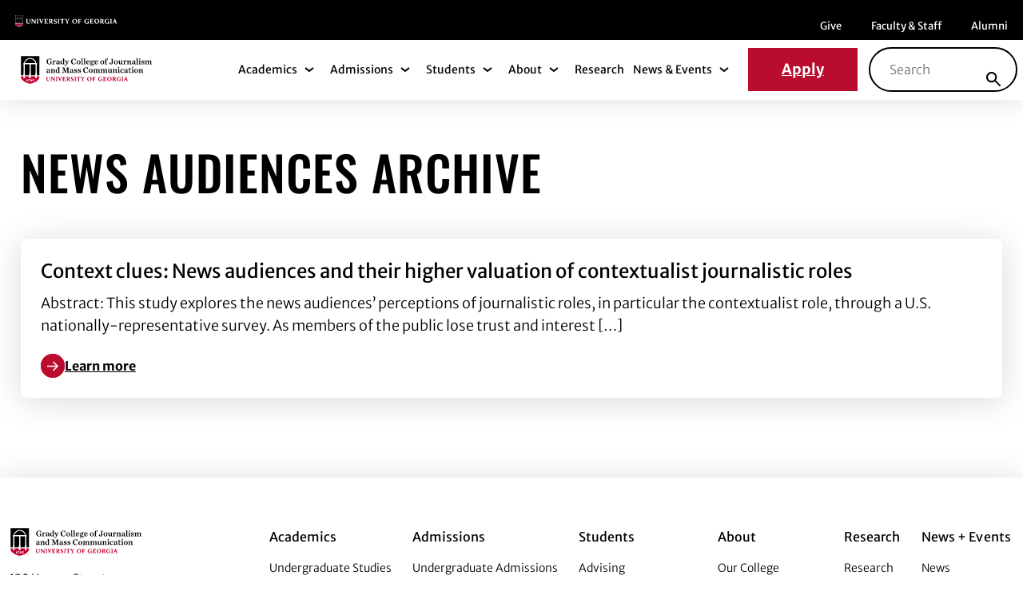

--- FILE ---
content_type: text/html; charset=UTF-8
request_url: https://grady.uga.edu/news/tags/news-audiences/
body_size: 32423
content:
<!DOCTYPE html>
<html lang="en-US" class="no-js">
<head><meta charset="UTF-8"/><script>if(navigator.userAgent.match(/MSIE|Internet Explorer/i)||navigator.userAgent.match(/Trident\/7\..*?rv:11/i)){var href=document.location.href;if(!href.match(/[?&]nowprocket/)){if(href.indexOf("?")==-1){if(href.indexOf("#")==-1){document.location.href=href+"?nowprocket=1"}else{document.location.href=href.replace("#","?nowprocket=1#")}}else{if(href.indexOf("#")==-1){document.location.href=href+"&nowprocket=1"}else{document.location.href=href.replace("#","&nowprocket=1#")}}}}</script><script>(()=>{class RocketLazyLoadScripts{constructor(){this.v="2.0.4",this.userEvents=["keydown","keyup","mousedown","mouseup","mousemove","mouseover","mouseout","touchmove","touchstart","touchend","touchcancel","wheel","click","dblclick","input"],this.attributeEvents=["onblur","onclick","oncontextmenu","ondblclick","onfocus","onmousedown","onmouseenter","onmouseleave","onmousemove","onmouseout","onmouseover","onmouseup","onmousewheel","onscroll","onsubmit"]}async t(){this.i(),this.o(),/iP(ad|hone)/.test(navigator.userAgent)&&this.h(),this.u(),this.l(this),this.m(),this.k(this),this.p(this),this._(),await Promise.all([this.R(),this.L()]),this.lastBreath=Date.now(),this.S(this),this.P(),this.D(),this.O(),this.M(),await this.C(this.delayedScripts.normal),await this.C(this.delayedScripts.defer),await this.C(this.delayedScripts.async),await this.T(),await this.F(),await this.j(),await this.A(),window.dispatchEvent(new Event("rocket-allScriptsLoaded")),this.everythingLoaded=!0,this.lastTouchEnd&&await new Promise(t=>setTimeout(t,500-Date.now()+this.lastTouchEnd)),this.I(),this.H(),this.U(),this.W()}i(){this.CSPIssue=sessionStorage.getItem("rocketCSPIssue"),document.addEventListener("securitypolicyviolation",t=>{this.CSPIssue||"script-src-elem"!==t.violatedDirective||"data"!==t.blockedURI||(this.CSPIssue=!0,sessionStorage.setItem("rocketCSPIssue",!0))},{isRocket:!0})}o(){window.addEventListener("pageshow",t=>{this.persisted=t.persisted,this.realWindowLoadedFired=!0},{isRocket:!0}),window.addEventListener("pagehide",()=>{this.onFirstUserAction=null},{isRocket:!0})}h(){let t;function e(e){t=e}window.addEventListener("touchstart",e,{isRocket:!0}),window.addEventListener("touchend",function i(o){o.changedTouches[0]&&t.changedTouches[0]&&Math.abs(o.changedTouches[0].pageX-t.changedTouches[0].pageX)<10&&Math.abs(o.changedTouches[0].pageY-t.changedTouches[0].pageY)<10&&o.timeStamp-t.timeStamp<200&&(window.removeEventListener("touchstart",e,{isRocket:!0}),window.removeEventListener("touchend",i,{isRocket:!0}),"INPUT"===o.target.tagName&&"text"===o.target.type||(o.target.dispatchEvent(new TouchEvent("touchend",{target:o.target,bubbles:!0})),o.target.dispatchEvent(new MouseEvent("mouseover",{target:o.target,bubbles:!0})),o.target.dispatchEvent(new PointerEvent("click",{target:o.target,bubbles:!0,cancelable:!0,detail:1,clientX:o.changedTouches[0].clientX,clientY:o.changedTouches[0].clientY})),event.preventDefault()))},{isRocket:!0})}q(t){this.userActionTriggered||("mousemove"!==t.type||this.firstMousemoveIgnored?"keyup"===t.type||"mouseover"===t.type||"mouseout"===t.type||(this.userActionTriggered=!0,this.onFirstUserAction&&this.onFirstUserAction()):this.firstMousemoveIgnored=!0),"click"===t.type&&t.preventDefault(),t.stopPropagation(),t.stopImmediatePropagation(),"touchstart"===this.lastEvent&&"touchend"===t.type&&(this.lastTouchEnd=Date.now()),"click"===t.type&&(this.lastTouchEnd=0),this.lastEvent=t.type,t.composedPath&&t.composedPath()[0].getRootNode()instanceof ShadowRoot&&(t.rocketTarget=t.composedPath()[0]),this.savedUserEvents.push(t)}u(){this.savedUserEvents=[],this.userEventHandler=this.q.bind(this),this.userEvents.forEach(t=>window.addEventListener(t,this.userEventHandler,{passive:!1,isRocket:!0})),document.addEventListener("visibilitychange",this.userEventHandler,{isRocket:!0})}U(){this.userEvents.forEach(t=>window.removeEventListener(t,this.userEventHandler,{passive:!1,isRocket:!0})),document.removeEventListener("visibilitychange",this.userEventHandler,{isRocket:!0}),this.savedUserEvents.forEach(t=>{(t.rocketTarget||t.target).dispatchEvent(new window[t.constructor.name](t.type,t))})}m(){const t="return false",e=Array.from(this.attributeEvents,t=>"data-rocket-"+t),i="["+this.attributeEvents.join("],[")+"]",o="[data-rocket-"+this.attributeEvents.join("],[data-rocket-")+"]",s=(e,i,o)=>{o&&o!==t&&(e.setAttribute("data-rocket-"+i,o),e["rocket"+i]=new Function("event",o),e.setAttribute(i,t))};new MutationObserver(t=>{for(const n of t)"attributes"===n.type&&(n.attributeName.startsWith("data-rocket-")||this.everythingLoaded?n.attributeName.startsWith("data-rocket-")&&this.everythingLoaded&&this.N(n.target,n.attributeName.substring(12)):s(n.target,n.attributeName,n.target.getAttribute(n.attributeName))),"childList"===n.type&&n.addedNodes.forEach(t=>{if(t.nodeType===Node.ELEMENT_NODE)if(this.everythingLoaded)for(const i of[t,...t.querySelectorAll(o)])for(const t of i.getAttributeNames())e.includes(t)&&this.N(i,t.substring(12));else for(const e of[t,...t.querySelectorAll(i)])for(const t of e.getAttributeNames())this.attributeEvents.includes(t)&&s(e,t,e.getAttribute(t))})}).observe(document,{subtree:!0,childList:!0,attributeFilter:[...this.attributeEvents,...e]})}I(){this.attributeEvents.forEach(t=>{document.querySelectorAll("[data-rocket-"+t+"]").forEach(e=>{this.N(e,t)})})}N(t,e){const i=t.getAttribute("data-rocket-"+e);i&&(t.setAttribute(e,i),t.removeAttribute("data-rocket-"+e))}k(t){Object.defineProperty(HTMLElement.prototype,"onclick",{get(){return this.rocketonclick||null},set(e){this.rocketonclick=e,this.setAttribute(t.everythingLoaded?"onclick":"data-rocket-onclick","this.rocketonclick(event)")}})}S(t){function e(e,i){let o=e[i];e[i]=null,Object.defineProperty(e,i,{get:()=>o,set(s){t.everythingLoaded?o=s:e["rocket"+i]=o=s}})}e(document,"onreadystatechange"),e(window,"onload"),e(window,"onpageshow");try{Object.defineProperty(document,"readyState",{get:()=>t.rocketReadyState,set(e){t.rocketReadyState=e},configurable:!0}),document.readyState="loading"}catch(t){console.log("WPRocket DJE readyState conflict, bypassing")}}l(t){this.originalAddEventListener=EventTarget.prototype.addEventListener,this.originalRemoveEventListener=EventTarget.prototype.removeEventListener,this.savedEventListeners=[],EventTarget.prototype.addEventListener=function(e,i,o){o&&o.isRocket||!t.B(e,this)&&!t.userEvents.includes(e)||t.B(e,this)&&!t.userActionTriggered||e.startsWith("rocket-")||t.everythingLoaded?t.originalAddEventListener.call(this,e,i,o):(t.savedEventListeners.push({target:this,remove:!1,type:e,func:i,options:o}),"mouseenter"!==e&&"mouseleave"!==e||t.originalAddEventListener.call(this,e,t.savedUserEvents.push,o))},EventTarget.prototype.removeEventListener=function(e,i,o){o&&o.isRocket||!t.B(e,this)&&!t.userEvents.includes(e)||t.B(e,this)&&!t.userActionTriggered||e.startsWith("rocket-")||t.everythingLoaded?t.originalRemoveEventListener.call(this,e,i,o):t.savedEventListeners.push({target:this,remove:!0,type:e,func:i,options:o})}}J(t,e){this.savedEventListeners=this.savedEventListeners.filter(i=>{let o=i.type,s=i.target||window;return e!==o||t!==s||(this.B(o,s)&&(i.type="rocket-"+o),this.$(i),!1)})}H(){EventTarget.prototype.addEventListener=this.originalAddEventListener,EventTarget.prototype.removeEventListener=this.originalRemoveEventListener,this.savedEventListeners.forEach(t=>this.$(t))}$(t){t.remove?this.originalRemoveEventListener.call(t.target,t.type,t.func,t.options):this.originalAddEventListener.call(t.target,t.type,t.func,t.options)}p(t){let e;function i(e){return t.everythingLoaded?e:e.split(" ").map(t=>"load"===t||t.startsWith("load.")?"rocket-jquery-load":t).join(" ")}function o(o){function s(e){const s=o.fn[e];o.fn[e]=o.fn.init.prototype[e]=function(){return this[0]===window&&t.userActionTriggered&&("string"==typeof arguments[0]||arguments[0]instanceof String?arguments[0]=i(arguments[0]):"object"==typeof arguments[0]&&Object.keys(arguments[0]).forEach(t=>{const e=arguments[0][t];delete arguments[0][t],arguments[0][i(t)]=e})),s.apply(this,arguments),this}}if(o&&o.fn&&!t.allJQueries.includes(o)){const e={DOMContentLoaded:[],"rocket-DOMContentLoaded":[]};for(const t in e)document.addEventListener(t,()=>{e[t].forEach(t=>t())},{isRocket:!0});o.fn.ready=o.fn.init.prototype.ready=function(i){function s(){parseInt(o.fn.jquery)>2?setTimeout(()=>i.bind(document)(o)):i.bind(document)(o)}return"function"==typeof i&&(t.realDomReadyFired?!t.userActionTriggered||t.fauxDomReadyFired?s():e["rocket-DOMContentLoaded"].push(s):e.DOMContentLoaded.push(s)),o([])},s("on"),s("one"),s("off"),t.allJQueries.push(o)}e=o}t.allJQueries=[],o(window.jQuery),Object.defineProperty(window,"jQuery",{get:()=>e,set(t){o(t)}})}P(){const t=new Map;document.write=document.writeln=function(e){const i=document.currentScript,o=document.createRange(),s=i.parentElement;let n=t.get(i);void 0===n&&(n=i.nextSibling,t.set(i,n));const c=document.createDocumentFragment();o.setStart(c,0),c.appendChild(o.createContextualFragment(e)),s.insertBefore(c,n)}}async R(){return new Promise(t=>{this.userActionTriggered?t():this.onFirstUserAction=t})}async L(){return new Promise(t=>{document.addEventListener("DOMContentLoaded",()=>{this.realDomReadyFired=!0,t()},{isRocket:!0})})}async j(){return this.realWindowLoadedFired?Promise.resolve():new Promise(t=>{window.addEventListener("load",t,{isRocket:!0})})}M(){this.pendingScripts=[];this.scriptsMutationObserver=new MutationObserver(t=>{for(const e of t)e.addedNodes.forEach(t=>{"SCRIPT"!==t.tagName||t.noModule||t.isWPRocket||this.pendingScripts.push({script:t,promise:new Promise(e=>{const i=()=>{const i=this.pendingScripts.findIndex(e=>e.script===t);i>=0&&this.pendingScripts.splice(i,1),e()};t.addEventListener("load",i,{isRocket:!0}),t.addEventListener("error",i,{isRocket:!0}),setTimeout(i,1e3)})})})}),this.scriptsMutationObserver.observe(document,{childList:!0,subtree:!0})}async F(){await this.X(),this.pendingScripts.length?(await this.pendingScripts[0].promise,await this.F()):this.scriptsMutationObserver.disconnect()}D(){this.delayedScripts={normal:[],async:[],defer:[]},document.querySelectorAll("script[type$=rocketlazyloadscript]").forEach(t=>{t.hasAttribute("data-rocket-src")?t.hasAttribute("async")&&!1!==t.async?this.delayedScripts.async.push(t):t.hasAttribute("defer")&&!1!==t.defer||"module"===t.getAttribute("data-rocket-type")?this.delayedScripts.defer.push(t):this.delayedScripts.normal.push(t):this.delayedScripts.normal.push(t)})}async _(){await this.L();let t=[];document.querySelectorAll("script[type$=rocketlazyloadscript][data-rocket-src]").forEach(e=>{let i=e.getAttribute("data-rocket-src");if(i&&!i.startsWith("data:")){i.startsWith("//")&&(i=location.protocol+i);try{const o=new URL(i).origin;o!==location.origin&&t.push({src:o,crossOrigin:e.crossOrigin||"module"===e.getAttribute("data-rocket-type")})}catch(t){}}}),t=[...new Map(t.map(t=>[JSON.stringify(t),t])).values()],this.Y(t,"preconnect")}async G(t){if(await this.K(),!0!==t.noModule||!("noModule"in HTMLScriptElement.prototype))return new Promise(e=>{let i;function o(){(i||t).setAttribute("data-rocket-status","executed"),e()}try{if(navigator.userAgent.includes("Firefox/")||""===navigator.vendor||this.CSPIssue)i=document.createElement("script"),[...t.attributes].forEach(t=>{let e=t.nodeName;"type"!==e&&("data-rocket-type"===e&&(e="type"),"data-rocket-src"===e&&(e="src"),i.setAttribute(e,t.nodeValue))}),t.text&&(i.text=t.text),t.nonce&&(i.nonce=t.nonce),i.hasAttribute("src")?(i.addEventListener("load",o,{isRocket:!0}),i.addEventListener("error",()=>{i.setAttribute("data-rocket-status","failed-network"),e()},{isRocket:!0}),setTimeout(()=>{i.isConnected||e()},1)):(i.text=t.text,o()),i.isWPRocket=!0,t.parentNode.replaceChild(i,t);else{const i=t.getAttribute("data-rocket-type"),s=t.getAttribute("data-rocket-src");i?(t.type=i,t.removeAttribute("data-rocket-type")):t.removeAttribute("type"),t.addEventListener("load",o,{isRocket:!0}),t.addEventListener("error",i=>{this.CSPIssue&&i.target.src.startsWith("data:")?(console.log("WPRocket: CSP fallback activated"),t.removeAttribute("src"),this.G(t).then(e)):(t.setAttribute("data-rocket-status","failed-network"),e())},{isRocket:!0}),s?(t.fetchPriority="high",t.removeAttribute("data-rocket-src"),t.src=s):t.src="data:text/javascript;base64,"+window.btoa(unescape(encodeURIComponent(t.text)))}}catch(i){t.setAttribute("data-rocket-status","failed-transform"),e()}});t.setAttribute("data-rocket-status","skipped")}async C(t){const e=t.shift();return e?(e.isConnected&&await this.G(e),this.C(t)):Promise.resolve()}O(){this.Y([...this.delayedScripts.normal,...this.delayedScripts.defer,...this.delayedScripts.async],"preload")}Y(t,e){this.trash=this.trash||[];let i=!0;var o=document.createDocumentFragment();t.forEach(t=>{const s=t.getAttribute&&t.getAttribute("data-rocket-src")||t.src;if(s&&!s.startsWith("data:")){const n=document.createElement("link");n.href=s,n.rel=e,"preconnect"!==e&&(n.as="script",n.fetchPriority=i?"high":"low"),t.getAttribute&&"module"===t.getAttribute("data-rocket-type")&&(n.crossOrigin=!0),t.crossOrigin&&(n.crossOrigin=t.crossOrigin),t.integrity&&(n.integrity=t.integrity),t.nonce&&(n.nonce=t.nonce),o.appendChild(n),this.trash.push(n),i=!1}}),document.head.appendChild(o)}W(){this.trash.forEach(t=>t.remove())}async T(){try{document.readyState="interactive"}catch(t){}this.fauxDomReadyFired=!0;try{await this.K(),this.J(document,"readystatechange"),document.dispatchEvent(new Event("rocket-readystatechange")),await this.K(),document.rocketonreadystatechange&&document.rocketonreadystatechange(),await this.K(),this.J(document,"DOMContentLoaded"),document.dispatchEvent(new Event("rocket-DOMContentLoaded")),await this.K(),this.J(window,"DOMContentLoaded"),window.dispatchEvent(new Event("rocket-DOMContentLoaded"))}catch(t){console.error(t)}}async A(){try{document.readyState="complete"}catch(t){}try{await this.K(),this.J(document,"readystatechange"),document.dispatchEvent(new Event("rocket-readystatechange")),await this.K(),document.rocketonreadystatechange&&document.rocketonreadystatechange(),await this.K(),this.J(window,"load"),window.dispatchEvent(new Event("rocket-load")),await this.K(),window.rocketonload&&window.rocketonload(),await this.K(),this.allJQueries.forEach(t=>t(window).trigger("rocket-jquery-load")),await this.K(),this.J(window,"pageshow");const t=new Event("rocket-pageshow");t.persisted=this.persisted,window.dispatchEvent(t),await this.K(),window.rocketonpageshow&&window.rocketonpageshow({persisted:this.persisted})}catch(t){console.error(t)}}async K(){Date.now()-this.lastBreath>45&&(await this.X(),this.lastBreath=Date.now())}async X(){return document.hidden?new Promise(t=>setTimeout(t)):new Promise(t=>requestAnimationFrame(t))}B(t,e){return e===document&&"readystatechange"===t||(e===document&&"DOMContentLoaded"===t||(e===window&&"DOMContentLoaded"===t||(e===window&&"load"===t||e===window&&"pageshow"===t)))}static run(){(new RocketLazyLoadScripts).t()}}RocketLazyLoadScripts.run()})();</script>
	
	<meta name="viewport" content="width=device-width, initial-scale=1.0"/>
	<meta name='robots' content='index, follow, max-image-preview:large, max-snippet:-1, max-video-preview:-1' />

	<!-- This site is optimized with the Yoast SEO plugin v26.7 - https://yoast.com/wordpress/plugins/seo/ -->
	<title>news audiences Archives - Grady</title>
<link data-rocket-prefetch href="https://www.googletagmanager.com" rel="dns-prefetch">
<style id="wpr-usedcss">:root{--fa-font-solid:normal 900 1em/1 "Font Awesome 6 Solid";--fa-font-regular:normal 400 1em/1 "Font Awesome 6 Regular";--fa-font-light:normal 300 1em/1 "Font Awesome 6 Light";--fa-font-thin:normal 100 1em/1 "Font Awesome 6 Thin";--fa-font-duotone:normal 900 1em/1 "Font Awesome 6 Duotone";--fa-font-sharp-solid:normal 900 1em/1 "Font Awesome 6 Sharp";--fa-font-sharp-regular:normal 400 1em/1 "Font Awesome 6 Sharp";--fa-font-sharp-light:normal 300 1em/1 "Font Awesome 6 Sharp";--fa-font-brands:normal 400 1em/1 "Font Awesome 6 Brands"}svg:not(:host).svg-inline--fa,svg:not(:root).svg-inline--fa{overflow:visible;box-sizing:content-box}.svg-inline--fa{display:var(--fa-display,inline-block);height:1em;overflow:visible;vertical-align:-.125em}.svg-inline--fa.fa-fw{width:var(--fa-fw-width,1.25em)}.fa-layers-text{display:inline-block;position:absolute;text-align:center}.fa-layers-text{left:50%;top:50%;-webkit-transform:translate(-50%,-50%);transform:translate(-50%,-50%);-webkit-transform-origin:center center;transform-origin:center center}.fa-fw{text-align:center;width:1.25em}.sr-only{position:absolute;width:1px;height:1px;padding:0;margin:-1px;overflow:hidden;clip:rect(0,0,0,0);white-space:nowrap;border-width:0}img:is([sizes=auto i],[sizes^="auto," i]){contain-intrinsic-size:3000px 1500px}img.emoji{display:inline!important;border:none!important;box-shadow:none!important;height:1em!important;width:1em!important;margin:0 .07em!important;vertical-align:-.1em!important;background:0 0!important;padding:0!important}.wp-block-button__link{align-content:center;box-sizing:border-box;cursor:pointer;display:inline-block;height:100%;text-align:center;word-break:break-word}:where(.wp-block-button__link){border-radius:9999px;box-shadow:none;padding:calc(.667em + 2px) calc(1.333em + 2px);text-decoration:none}:root :where(.wp-block-button .wp-block-button__link.is-style-outline),:root :where(.wp-block-button.is-style-outline>.wp-block-button__link){border:2px solid;padding:.667em 1.333em}:root :where(.wp-block-button .wp-block-button__link.is-style-outline:not(.has-text-color)),:root :where(.wp-block-button.is-style-outline>.wp-block-button__link:not(.has-text-color)){color:currentColor}:root :where(.wp-block-button .wp-block-button__link.is-style-outline:not(.has-background)),:root :where(.wp-block-button.is-style-outline>.wp-block-button__link:not(.has-background)){background-color:initial;background-image:none}:where(.wp-block-calendar table:not(.has-background) th){background:#ddd}:where(.wp-block-columns){margin-bottom:1.75em}:where(.wp-block-columns.has-background){padding:1.25em 2.375em}:where(.wp-block-post-comments input[type=submit]){border:none}:where(.wp-block-cover-image:not(.has-text-color)),:where(.wp-block-cover:not(.has-text-color)){color:#fff}:where(.wp-block-cover-image.is-light:not(.has-text-color)),:where(.wp-block-cover.is-light:not(.has-text-color)){color:#000}:root :where(.wp-block-cover h1:not(.has-text-color)),:root :where(.wp-block-cover h2:not(.has-text-color)),:root :where(.wp-block-cover h3:not(.has-text-color)),:root :where(.wp-block-cover h4:not(.has-text-color)),:root :where(.wp-block-cover h5:not(.has-text-color)),:root :where(.wp-block-cover h6:not(.has-text-color)),:root :where(.wp-block-cover p:not(.has-text-color)){color:inherit}:where(.wp-block-file){margin-bottom:1.5em}:where(.wp-block-file__button){border-radius:2em;display:inline-block;padding:.5em 1em}:where(.wp-block-file__button):where(a):active,:where(.wp-block-file__button):where(a):focus,:where(.wp-block-file__button):where(a):hover,:where(.wp-block-file__button):where(a):visited{box-shadow:none;color:#fff;opacity:.85;text-decoration:none}:where(.wp-block-form-input__input){font-size:1em;margin-bottom:.5em;padding:0 .5em}:where(.wp-block-form-input__input)[type=date],:where(.wp-block-form-input__input)[type=datetime-local],:where(.wp-block-form-input__input)[type=datetime],:where(.wp-block-form-input__input)[type=email],:where(.wp-block-form-input__input)[type=month],:where(.wp-block-form-input__input)[type=number],:where(.wp-block-form-input__input)[type=password],:where(.wp-block-form-input__input)[type=search],:where(.wp-block-form-input__input)[type=tel],:where(.wp-block-form-input__input)[type=text],:where(.wp-block-form-input__input)[type=time],:where(.wp-block-form-input__input)[type=url],:where(.wp-block-form-input__input)[type=week]{border-style:solid;border-width:1px;line-height:2;min-height:2em}:where(.wp-block-group.wp-block-group-is-layout-constrained){position:relative}:root :where(.wp-block-image.is-style-rounded img,.wp-block-image .is-style-rounded img){border-radius:9999px}:where(.wp-block-latest-comments:not([style*=line-height] .wp-block-latest-comments__comment)){line-height:1.1}:where(.wp-block-latest-comments:not([style*=line-height] .wp-block-latest-comments__comment-excerpt p)){line-height:1.8}:root :where(.wp-block-latest-posts.is-grid){padding:0}:root :where(.wp-block-latest-posts.wp-block-latest-posts__list){padding-left:0}ul{box-sizing:border-box}:root :where(.wp-block-list.has-background){padding:1.25em 2.375em}:where(.wp-block-navigation.has-background .wp-block-navigation-item a:not(.wp-element-button)),:where(.wp-block-navigation.has-background .wp-block-navigation-submenu a:not(.wp-element-button)){padding:.5em 1em}:where(.wp-block-navigation .wp-block-navigation__submenu-container .wp-block-navigation-item a:not(.wp-element-button)),:where(.wp-block-navigation .wp-block-navigation__submenu-container .wp-block-navigation-submenu a:not(.wp-element-button)),:where(.wp-block-navigation .wp-block-navigation__submenu-container .wp-block-navigation-submenu button.wp-block-navigation-item__content),:where(.wp-block-navigation .wp-block-navigation__submenu-container .wp-block-pages-list__item button.wp-block-navigation-item__content){padding:.5em 1em}:root :where(p.has-background){padding:1.25em 2.375em}:where(p.has-text-color:not(.has-link-color)) a{color:inherit}:where(.wp-block-post-comments-form input:not([type=submit])),:where(.wp-block-post-comments-form textarea){border:1px solid #949494;font-family:inherit;font-size:1em}:where(.wp-block-post-comments-form input:where(:not([type=submit]):not([type=checkbox]))),:where(.wp-block-post-comments-form textarea){padding:calc(.667em + 2px)}:where(.wp-block-post-excerpt){box-sizing:border-box;margin-bottom:var(--wp--style--block-gap);margin-top:var(--wp--style--block-gap)}:where(.wp-block-preformatted.has-background){padding:1.25em 2.375em}:where(.wp-block-search__button){border:1px solid #ccc;padding:6px 10px}:where(.wp-block-search__input){appearance:none;border:1px solid #949494;flex-grow:1;font-family:inherit;font-size:inherit;font-style:inherit;font-weight:inherit;letter-spacing:inherit;line-height:inherit;margin-left:0;margin-right:0;min-width:3rem;padding:8px;text-decoration:unset!important;text-transform:inherit}:where(.wp-block-search__button-inside .wp-block-search__inside-wrapper){background-color:#fff;border:1px solid #949494;box-sizing:border-box;padding:4px}:where(.wp-block-search__button-inside .wp-block-search__inside-wrapper) .wp-block-search__input{border:none;border-radius:0;padding:0 4px}:where(.wp-block-search__button-inside .wp-block-search__inside-wrapper) .wp-block-search__input:focus{outline:0}:where(.wp-block-search__button-inside .wp-block-search__inside-wrapper) :where(.wp-block-search__button){padding:4px 8px}:root :where(.wp-block-separator.is-style-dots){height:auto;line-height:1;text-align:center}:root :where(.wp-block-separator.is-style-dots):before{color:currentColor;content:"···";font-family:serif;font-size:1.5em;letter-spacing:2em;padding-left:2em}:root :where(.wp-block-site-logo.is-style-rounded){border-radius:9999px}:where(.wp-block-social-links:not(.is-style-logos-only)) .wp-social-link{background-color:#f0f0f0;color:#444}:where(.wp-block-social-links:not(.is-style-logos-only)) .wp-social-link-amazon{background-color:#f90;color:#fff}:where(.wp-block-social-links:not(.is-style-logos-only)) .wp-social-link-bandcamp{background-color:#1ea0c3;color:#fff}:where(.wp-block-social-links:not(.is-style-logos-only)) .wp-social-link-behance{background-color:#0757fe;color:#fff}:where(.wp-block-social-links:not(.is-style-logos-only)) .wp-social-link-bluesky{background-color:#0a7aff;color:#fff}:where(.wp-block-social-links:not(.is-style-logos-only)) .wp-social-link-codepen{background-color:#1e1f26;color:#fff}:where(.wp-block-social-links:not(.is-style-logos-only)) .wp-social-link-deviantart{background-color:#02e49b;color:#fff}:where(.wp-block-social-links:not(.is-style-logos-only)) .wp-social-link-discord{background-color:#5865f2;color:#fff}:where(.wp-block-social-links:not(.is-style-logos-only)) .wp-social-link-dribbble{background-color:#e94c89;color:#fff}:where(.wp-block-social-links:not(.is-style-logos-only)) .wp-social-link-dropbox{background-color:#4280ff;color:#fff}:where(.wp-block-social-links:not(.is-style-logos-only)) .wp-social-link-etsy{background-color:#f45800;color:#fff}:where(.wp-block-social-links:not(.is-style-logos-only)) .wp-social-link-facebook{background-color:#0866ff;color:#fff}:where(.wp-block-social-links:not(.is-style-logos-only)) .wp-social-link-fivehundredpx{background-color:#000;color:#fff}:where(.wp-block-social-links:not(.is-style-logos-only)) .wp-social-link-flickr{background-color:#0461dd;color:#fff}:where(.wp-block-social-links:not(.is-style-logos-only)) .wp-social-link-foursquare{background-color:#e65678;color:#fff}:where(.wp-block-social-links:not(.is-style-logos-only)) .wp-social-link-github{background-color:#24292d;color:#fff}:where(.wp-block-social-links:not(.is-style-logos-only)) .wp-social-link-goodreads{background-color:#eceadd;color:#382110}:where(.wp-block-social-links:not(.is-style-logos-only)) .wp-social-link-google{background-color:#ea4434;color:#fff}:where(.wp-block-social-links:not(.is-style-logos-only)) .wp-social-link-gravatar{background-color:#1d4fc4;color:#fff}:where(.wp-block-social-links:not(.is-style-logos-only)) .wp-social-link-instagram{background-color:#f00075;color:#fff}:where(.wp-block-social-links:not(.is-style-logos-only)) .wp-social-link-lastfm{background-color:#e21b24;color:#fff}:where(.wp-block-social-links:not(.is-style-logos-only)) .wp-social-link-linkedin{background-color:#0d66c2;color:#fff}:where(.wp-block-social-links:not(.is-style-logos-only)) .wp-social-link-mastodon{background-color:#3288d4;color:#fff}:where(.wp-block-social-links:not(.is-style-logos-only)) .wp-social-link-medium{background-color:#000;color:#fff}:where(.wp-block-social-links:not(.is-style-logos-only)) .wp-social-link-meetup{background-color:#f6405f;color:#fff}:where(.wp-block-social-links:not(.is-style-logos-only)) .wp-social-link-patreon{background-color:#000;color:#fff}:where(.wp-block-social-links:not(.is-style-logos-only)) .wp-social-link-pinterest{background-color:#e60122;color:#fff}:where(.wp-block-social-links:not(.is-style-logos-only)) .wp-social-link-pocket{background-color:#ef4155;color:#fff}:where(.wp-block-social-links:not(.is-style-logos-only)) .wp-social-link-reddit{background-color:#ff4500;color:#fff}:where(.wp-block-social-links:not(.is-style-logos-only)) .wp-social-link-skype{background-color:#0478d7;color:#fff}:where(.wp-block-social-links:not(.is-style-logos-only)) .wp-social-link-snapchat{background-color:#fefc00;color:#fff;stroke:#000}:where(.wp-block-social-links:not(.is-style-logos-only)) .wp-social-link-soundcloud{background-color:#ff5600;color:#fff}:where(.wp-block-social-links:not(.is-style-logos-only)) .wp-social-link-spotify{background-color:#1bd760;color:#fff}:where(.wp-block-social-links:not(.is-style-logos-only)) .wp-social-link-telegram{background-color:#2aabee;color:#fff}:where(.wp-block-social-links:not(.is-style-logos-only)) .wp-social-link-threads{background-color:#000;color:#fff}:where(.wp-block-social-links:not(.is-style-logos-only)) .wp-social-link-tiktok{background-color:#000;color:#fff}:where(.wp-block-social-links:not(.is-style-logos-only)) .wp-social-link-tumblr{background-color:#011835;color:#fff}:where(.wp-block-social-links:not(.is-style-logos-only)) .wp-social-link-twitch{background-color:#6440a4;color:#fff}:where(.wp-block-social-links:not(.is-style-logos-only)) .wp-social-link-twitter{background-color:#1da1f2;color:#fff}:where(.wp-block-social-links:not(.is-style-logos-only)) .wp-social-link-vimeo{background-color:#1eb7ea;color:#fff}:where(.wp-block-social-links:not(.is-style-logos-only)) .wp-social-link-vk{background-color:#4680c2;color:#fff}:where(.wp-block-social-links:not(.is-style-logos-only)) .wp-social-link-wordpress{background-color:#3499cd;color:#fff}:where(.wp-block-social-links:not(.is-style-logos-only)) .wp-social-link-whatsapp{background-color:#25d366;color:#fff}:where(.wp-block-social-links:not(.is-style-logos-only)) .wp-social-link-x{background-color:#000;color:#fff}:where(.wp-block-social-links:not(.is-style-logos-only)) .wp-social-link-yelp{background-color:#d32422;color:#fff}:where(.wp-block-social-links:not(.is-style-logos-only)) .wp-social-link-youtube{background-color:red;color:#fff}:where(.wp-block-social-links.is-style-logos-only) .wp-social-link{background:0 0}:where(.wp-block-social-links.is-style-logos-only) .wp-social-link svg{height:1.25em;width:1.25em}:where(.wp-block-social-links.is-style-logos-only) .wp-social-link-amazon{color:#f90}:where(.wp-block-social-links.is-style-logos-only) .wp-social-link-bandcamp{color:#1ea0c3}:where(.wp-block-social-links.is-style-logos-only) .wp-social-link-behance{color:#0757fe}:where(.wp-block-social-links.is-style-logos-only) .wp-social-link-bluesky{color:#0a7aff}:where(.wp-block-social-links.is-style-logos-only) .wp-social-link-codepen{color:#1e1f26}:where(.wp-block-social-links.is-style-logos-only) .wp-social-link-deviantart{color:#02e49b}:where(.wp-block-social-links.is-style-logos-only) .wp-social-link-discord{color:#5865f2}:where(.wp-block-social-links.is-style-logos-only) .wp-social-link-dribbble{color:#e94c89}:where(.wp-block-social-links.is-style-logos-only) .wp-social-link-dropbox{color:#4280ff}:where(.wp-block-social-links.is-style-logos-only) .wp-social-link-etsy{color:#f45800}:where(.wp-block-social-links.is-style-logos-only) .wp-social-link-facebook{color:#0866ff}:where(.wp-block-social-links.is-style-logos-only) .wp-social-link-fivehundredpx{color:#000}:where(.wp-block-social-links.is-style-logos-only) .wp-social-link-flickr{color:#0461dd}:where(.wp-block-social-links.is-style-logos-only) .wp-social-link-foursquare{color:#e65678}:where(.wp-block-social-links.is-style-logos-only) .wp-social-link-github{color:#24292d}:where(.wp-block-social-links.is-style-logos-only) .wp-social-link-goodreads{color:#382110}:where(.wp-block-social-links.is-style-logos-only) .wp-social-link-google{color:#ea4434}:where(.wp-block-social-links.is-style-logos-only) .wp-social-link-gravatar{color:#1d4fc4}:where(.wp-block-social-links.is-style-logos-only) .wp-social-link-instagram{color:#f00075}:where(.wp-block-social-links.is-style-logos-only) .wp-social-link-lastfm{color:#e21b24}:where(.wp-block-social-links.is-style-logos-only) .wp-social-link-linkedin{color:#0d66c2}:where(.wp-block-social-links.is-style-logos-only) .wp-social-link-mastodon{color:#3288d4}:where(.wp-block-social-links.is-style-logos-only) .wp-social-link-medium{color:#000}:where(.wp-block-social-links.is-style-logos-only) .wp-social-link-meetup{color:#f6405f}:where(.wp-block-social-links.is-style-logos-only) .wp-social-link-patreon{color:#000}:where(.wp-block-social-links.is-style-logos-only) .wp-social-link-pinterest{color:#e60122}:where(.wp-block-social-links.is-style-logos-only) .wp-social-link-pocket{color:#ef4155}:where(.wp-block-social-links.is-style-logos-only) .wp-social-link-reddit{color:#ff4500}:where(.wp-block-social-links.is-style-logos-only) .wp-social-link-skype{color:#0478d7}:where(.wp-block-social-links.is-style-logos-only) .wp-social-link-snapchat{color:#fff;stroke:#000}:where(.wp-block-social-links.is-style-logos-only) .wp-social-link-soundcloud{color:#ff5600}:where(.wp-block-social-links.is-style-logos-only) .wp-social-link-spotify{color:#1bd760}:where(.wp-block-social-links.is-style-logos-only) .wp-social-link-telegram{color:#2aabee}:where(.wp-block-social-links.is-style-logos-only) .wp-social-link-threads{color:#000}:where(.wp-block-social-links.is-style-logos-only) .wp-social-link-tiktok{color:#000}:where(.wp-block-social-links.is-style-logos-only) .wp-social-link-tumblr{color:#011835}:where(.wp-block-social-links.is-style-logos-only) .wp-social-link-twitch{color:#6440a4}:where(.wp-block-social-links.is-style-logos-only) .wp-social-link-twitter{color:#1da1f2}:where(.wp-block-social-links.is-style-logos-only) .wp-social-link-vimeo{color:#1eb7ea}:where(.wp-block-social-links.is-style-logos-only) .wp-social-link-vk{color:#4680c2}:where(.wp-block-social-links.is-style-logos-only) .wp-social-link-whatsapp{color:#25d366}:where(.wp-block-social-links.is-style-logos-only) .wp-social-link-wordpress{color:#3499cd}:where(.wp-block-social-links.is-style-logos-only) .wp-social-link-x{color:#000}:where(.wp-block-social-links.is-style-logos-only) .wp-social-link-yelp{color:#d32422}:where(.wp-block-social-links.is-style-logos-only) .wp-social-link-youtube{color:red}:root :where(.wp-block-social-links .wp-social-link a){padding:.25em}:root :where(.wp-block-social-links.is-style-logos-only .wp-social-link a){padding:0}:root :where(.wp-block-social-links.is-style-pill-shape .wp-social-link a){padding-left:.6666666667em;padding-right:.6666666667em}:root :where(.wp-block-tag-cloud.is-style-outline){display:flex;flex-wrap:wrap;gap:1ch}:root :where(.wp-block-tag-cloud.is-style-outline a){border:1px solid;font-size:unset!important;margin-right:0;padding:1ch 2ch;text-decoration:none!important}:root :where(.wp-block-table-of-contents){box-sizing:border-box}:where(.wp-block-term-description){box-sizing:border-box;margin-bottom:var(--wp--style--block-gap);margin-top:var(--wp--style--block-gap)}:where(pre.wp-block-verse){font-family:inherit}:root{--wp-block-synced-color:#7a00df;--wp-block-synced-color--rgb:122,0,223;--wp-bound-block-color:var(--wp-block-synced-color);--wp-editor-canvas-background:#ddd;--wp-admin-theme-color:#007cba;--wp-admin-theme-color--rgb:0,124,186;--wp-admin-theme-color-darker-10:#006ba1;--wp-admin-theme-color-darker-10--rgb:0,107,160.5;--wp-admin-theme-color-darker-20:#005a87;--wp-admin-theme-color-darker-20--rgb:0,90,135;--wp-admin-border-width-focus:2px}@media (min-resolution:192dpi){:root{--wp-admin-border-width-focus:1.5px}}.wp-element-button{cursor:pointer}:root{--wp--preset--font-size--normal:16px;--wp--preset--font-size--huge:42px}.screen-reader-text{border:0;clip-path:inset(50%);height:1px;margin:-1px;overflow:hidden;padding:0;position:absolute;width:1px;word-wrap:normal!important}.screen-reader-text:focus{background-color:#ddd;clip-path:none;color:#444;display:block;font-size:1em;height:auto;left:5px;line-height:normal;padding:15px 23px 14px;text-decoration:none;top:5px;width:auto;z-index:100000}html :where(.has-border-color){border-style:solid}html :where([style*=border-top-color]){border-top-style:solid}html :where([style*=border-right-color]){border-right-style:solid}html :where([style*=border-bottom-color]){border-bottom-style:solid}html :where([style*=border-left-color]){border-left-style:solid}html :where([style*=border-width]){border-style:solid}html :where([style*=border-top-width]){border-top-style:solid}html :where([style*=border-right-width]){border-right-style:solid}html :where([style*=border-bottom-width]){border-bottom-style:solid}html :where([style*=border-left-width]){border-left-style:solid}html :where(img[class*=wp-image-]){height:auto;max-width:100%}:where(figure){margin:0 0 1em}html :where(.is-position-sticky){--wp-admin--admin-bar--position-offset:var(--wp-admin--admin-bar--height,0px)}@media screen and (max-width:600px){html :where(.is-position-sticky){--wp-admin--admin-bar--position-offset:0px}}:root{--wp--preset--aspect-ratio--square:1;--wp--preset--aspect-ratio--4-3:4/3;--wp--preset--aspect-ratio--3-4:3/4;--wp--preset--aspect-ratio--3-2:3/2;--wp--preset--aspect-ratio--2-3:2/3;--wp--preset--aspect-ratio--16-9:16/9;--wp--preset--aspect-ratio--9-16:9/16;--wp--preset--color--black:#000000;--wp--preset--color--cyan-bluish-gray:#abb8c3;--wp--preset--color--white:#ffffff;--wp--preset--color--pale-pink:#f78da7;--wp--preset--color--vivid-red:#cf2e2e;--wp--preset--color--luminous-vivid-orange:#ff6900;--wp--preset--color--luminous-vivid-amber:#fcb900;--wp--preset--color--light-green-cyan:#7bdcb5;--wp--preset--color--vivid-green-cyan:#00d084;--wp--preset--color--pale-cyan-blue:#8ed1fc;--wp--preset--color--vivid-cyan-blue:#0693e3;--wp--preset--color--vivid-purple:#9b51e0;--wp--preset--color--dark:#000000;--wp--preset--color--light:#ffffff;--wp--preset--color--primary:#BA0C2F;--wp--preset--color--secondary:#004E60;--wp--preset--color--color-1:rgba(0, 78, 96, .12);--wp--preset--color--color-2:#D6D2C4;--wp--preset--color--color-3:#fcb516;--wp--preset--color--color-4:#00a598;--wp--preset--color--color-5:#B9B9B9;--wp--preset--color--color-6:#484848;--wp--preset--color--color-7:#F9F9F9;--wp--preset--color--color-8:#CDCDCD;--wp--preset--color--color-9:#C8D8EB;--wp--preset--color--color-bg:#ffffff;--wp--preset--gradient--vivid-cyan-blue-to-vivid-purple:linear-gradient(135deg,rgb(6, 147, 227) 0%,rgb(155, 81, 224) 100%);--wp--preset--gradient--light-green-cyan-to-vivid-green-cyan:linear-gradient(135deg,rgb(122, 220, 180) 0%,rgb(0, 208, 130) 100%);--wp--preset--gradient--luminous-vivid-amber-to-luminous-vivid-orange:linear-gradient(135deg,rgb(252, 185, 0) 0%,rgb(255, 105, 0) 100%);--wp--preset--gradient--luminous-vivid-orange-to-vivid-red:linear-gradient(135deg,rgb(255, 105, 0) 0%,rgb(207, 46, 46) 100%);--wp--preset--gradient--very-light-gray-to-cyan-bluish-gray:linear-gradient(135deg,rgb(238, 238, 238) 0%,rgb(169, 184, 195) 100%);--wp--preset--gradient--cool-to-warm-spectrum:linear-gradient(135deg,rgb(74, 234, 220) 0%,rgb(151, 120, 209) 20%,rgb(207, 42, 186) 40%,rgb(238, 44, 130) 60%,rgb(251, 105, 98) 80%,rgb(254, 248, 76) 100%);--wp--preset--gradient--blush-light-purple:linear-gradient(135deg,rgb(255, 206, 236) 0%,rgb(152, 150, 240) 100%);--wp--preset--gradient--blush-bordeaux:linear-gradient(135deg,rgb(254, 205, 165) 0%,rgb(254, 45, 45) 50%,rgb(107, 0, 62) 100%);--wp--preset--gradient--luminous-dusk:linear-gradient(135deg,rgb(255, 203, 112) 0%,rgb(199, 81, 192) 50%,rgb(65, 88, 208) 100%);--wp--preset--gradient--pale-ocean:linear-gradient(135deg,rgb(255, 245, 203) 0%,rgb(182, 227, 212) 50%,rgb(51, 167, 181) 100%);--wp--preset--gradient--electric-grass:linear-gradient(135deg,rgb(202, 248, 128) 0%,rgb(113, 206, 126) 100%);--wp--preset--gradient--midnight:linear-gradient(135deg,rgb(2, 3, 129) 0%,rgb(40, 116, 252) 100%);--wp--preset--font-size--small:1rem;--wp--preset--font-size--medium:1rem;--wp--preset--font-size--large:1rem;--wp--preset--font-size--x-large:42px;--wp--preset--font-family--base-font:Merriweather Sans,sans-serif;--wp--preset--spacing--20:0.44rem;--wp--preset--spacing--30:0.67rem;--wp--preset--spacing--40:1rem;--wp--preset--spacing--50:1.5rem;--wp--preset--spacing--60:2.25rem;--wp--preset--spacing--70:3.38rem;--wp--preset--spacing--80:5.06rem;--wp--preset--spacing--small:1.875rem;--wp--preset--spacing--medium:4.375rem;--wp--preset--spacing--large:7.5rem;--wp--preset--shadow--natural:6px 6px 9px rgba(0, 0, 0, .2);--wp--preset--shadow--deep:12px 12px 50px rgba(0, 0, 0, .4);--wp--preset--shadow--sharp:6px 6px 0px rgba(0, 0, 0, .2);--wp--preset--shadow--outlined:6px 6px 0px -3px rgb(255, 255, 255),6px 6px rgb(0, 0, 0);--wp--preset--shadow--crisp:6px 6px 0px rgb(0, 0, 0);--wp--custom--line-height--body:1.5;--wp--custom--media-spacing:1.25rem}:root{--wp--style--global--content-size:100vw;--wp--style--global--wide-size:1337px}:where(body){margin:0}:where(.wp-site-blocks)>*{margin-block-start:1.5rem;margin-block-end:0}:where(.wp-site-blocks)>:first-child{margin-block-start:0}:where(.wp-site-blocks)>:last-child{margin-block-end:0}:root{--wp--style--block-gap:1.5rem}:root :where(.is-layout-flow)>:first-child{margin-block-start:0}:root :where(.is-layout-flow)>:last-child{margin-block-end:0}:root :where(.is-layout-flow)>*{margin-block-start:1.5rem;margin-block-end:0}:root :where(.is-layout-constrained)>:first-child{margin-block-start:0}:root :where(.is-layout-constrained)>:last-child{margin-block-end:0}:root :where(.is-layout-constrained)>*{margin-block-start:1.5rem;margin-block-end:0}:root :where(.is-layout-flex){gap:1.5rem}:root :where(.is-layout-grid){gap:1.5rem}body{background-color:var(--wp--preset--color--light);color:var(--wp--preset--color--dark);font-family:var(--wp--preset--font-family--base-font);font-size:.875rem;font-weight:400;line-height:var(--wp--custom--line-height--body);--wp--style--root--padding-top:var(--wp--preset--spacing--small);--wp--style--root--padding-right:var(--wp--preset--spacing--small);--wp--style--root--padding-bottom:var(--wp--preset--spacing--small);--wp--style--root--padding-left:var(--wp--preset--spacing--small)}a:where(:not(.wp-element-button)){color:var(--wp--preset--color--primary);font-weight:400;text-decoration:underline}:root :where(a:where(:not(.wp-element-button)):hover){color:var(--wp--preset--color--dark)}:root :where(a:where(:not(.wp-element-button)):focus){color:var(--wp--preset--color--dark)}h1,h2{font-weight:700;line-height:var(--wp--custom--line-height--body);margin-top:0;margin-bottom:1rem}h1{font-size:2.5rem;margin-bottom:1.4rem}h2{font-size:2.2rem;margin-bottom:1.2rem}:root :where(.wp-element-button,.wp-block-button__link){background-color:#32373c;border-width:0;color:#fff;font-family:inherit;font-size:inherit;font-style:inherit;font-weight:inherit;letter-spacing:inherit;line-height:inherit;padding-top:calc(.667em + 2px);padding-right:calc(1.333em + 2px);padding-bottom:calc(.667em + 2px);padding-left:calc(1.333em + 2px);text-decoration:none;text-transform:inherit}button,input,select{font-family:inherit;font-size:100%;line-height:1.15;margin:0}button,select{text-transform:none}[type=button],[type=reset],[type=submit],button{-webkit-appearance:button;cursor:pointer}[type=button]::-moz-focus-inner,[type=reset]::-moz-focus-inner,[type=submit]::-moz-focus-inner,button::-moz-focus-inner{border-style:none;padding:0}[type=button]:-moz-focusring,[type=reset]:-moz-focusring,[type=submit]:-moz-focusring,button:-moz-focusring{outline:ButtonText dotted 1px}[type=number]::-webkit-inner-spin-button,[type=number]::-webkit-outer-spin-button{height:auto}[type=search]{-webkit-appearance:textfield;outline-offset:-2px}[type=search]::-webkit-search-decoration{-webkit-appearance:none}::-webkit-file-upload-button{-webkit-appearance:button;font:inherit}:root{--transition-timing-function:ease-in-out;--transition-speed:.3s;--transition-speed-longer:.45s;--transition-speed-shorter:.1s}@media (prefers-reduced-motion:reduce){:root{--transition-timing-function:linear;--transition-speed:0s;--transition-speed-longer:0s;--transition-speed-shorter:0s}}@media (prefers-reduced-motion:no-preference){:root{scroll-behavior:smooth}}*,::after,::before{box-sizing:border-box}:focus{outline:4px solid var(--wp--preset--color--primary)!important}::selection{color:#fff;background:#ba0c2f}::-moz-selection{color:#fff;background:#ba0c2f}html{font-size:1rem;line-height:1.5;-webkit-text-size-adjust:100%}body.using-mouse :focus{outline:0!important}body.locked{overflow:hidden}a:focus,button:focus,input:focus,select:focus{outline:0}input,select{max-width:100%}img,svg{height:auto;max-width:100%;vertical-align:middle}nav ul{padding:0;margin:0;list-style:none}nav li{display:inline-block}nav li>a{text-decoration:none}.screen-reader-text{width:1px!important;height:1px!important;padding:0!important;position:absolute!important;margin:-1px!important;white-space:nowrap!important;border:0!important;overflow:hidden!important;clip:rect(0,0,0,0)!important}a.skip-link{width:1px;height:1px;position:absolute;z-index:-999;top:auto;left:-999px;overflow:hidden}a.skip-link:active,a.skip-link:focus{width:150px;height:auto;padding:5px;z-index:999;top:20px;left:20px;margin:0;font-size:1rem;text-align:center;color:#fff;border:2px solid #ff0;border-radius:8px;background-color:#000;overflow:auto}[hidden]{display:none}h1,h2{font-weight:500;letter-spacing:.03125rem}@media (min-width:768px){body{font-size:var(--wp--preset--font-size--medium);line-height:1.5}h1,h2{letter-spacing:0}}h1:only-child,h2:only-child{margin-bottom:0}h1:not(.wp-block-post-title),h2:not(.wp-block-post-title){text-transform:uppercase}h1 a,h2 a{transition:color var(--transition-speed) ease-in-out}h1{font-size:2.375rem;line-height:1.1578947368}@media (min-width:992px){h1{font-size:3.75rem;line-height:1.15;letter-spacing:.0625rem}}h2{font-size:2rem;line-height:1.1875}@media (min-width:992px){h2{font-size:3rem;line-height:1.2083333333;letter-spacing:.03rem}}a img{border:0}p{font-size:1rem;line-height:1.5;font-weight:300}@media (min-width:768px){p{font-size:1.125rem;line-height:1.5555555556}}p a{font-weight:300;transition:color var(--transition-speed) ease-in-out}p:last-child{margin-bottom:0}p:not(.wp-block-paragraph):empty{display:none}.page-content ul:not([class]) ul{margin:0}.container{width:100%;max-width:var(--wp--style--global--wide-size);padding:0 1.625rem;margin:0 auto}.row{display:flex;flex-wrap:wrap;margin-right:-1.625rem;margin-left:-1.625rem}[class*=col-]{flex-grow:0;flex-shrink:0;padding:0 1.625rem}.col-12{flex-basis:100%;max-width:100%}@media (min-width:992px){.col-lg-2{flex-basis:16.6666666667%;max-width:16.6666666667%}.col-lg-3{flex-basis:25%;max-width:25%}.col-lg-6{flex-basis:50%;max-width:50%}.col-lg-10{flex-basis:83.3333333333%;max-width:83.3333333333%}}@font-face{font-family:"Merriweather Sans";font-style:normal;font-weight:500;font-display:swap;src:url('https://grady.uga.edu/wp-content/themes/grady/assets/fonts/Oswald-Medium.woff2') format('woff2');font-stretch:normal}@font-face{font-family:"Merriweather Sans";font-style:normal;font-weight:300;font-display:swap;src:url('https://grady.uga.edu/wp-content/themes/grady/assets/fonts/MerriweatherSans-Light.woff2') format('woff2');font-stretch:normal}@font-face{font-family:"Merriweather Sans";font-style:normal;font-weight:400;font-display:swap;src:url('https://grady.uga.edu/wp-content/themes/grady/assets/fonts/MerriweatherSans-Regular.woff2') format('woff2');font-stretch:normal}@font-face{font-family:"Merriweather Sans";font-style:normal;font-weight:700;font-display:swap;src:url('https://grady.uga.edu/wp-content/themes/grady/assets/fonts/MerriweatherSans-Bold.woff2') format('woff2');font-stretch:normal}@font-face{font-display:swap;font-family:'Merriweather Sans';font-style:normal;font-weight:300;src:url(https://fonts.gstatic.com/s/merriweathersans/v28/2-cO9IRs1JiJN1FRAMjTN5zd9vgsFF_5asQTb6hZ2JKZ_O4ViesH.woff2) format('woff2');unicode-range:U+0000-00FF,U+0131,U+0152-0153,U+02BB-02BC,U+02C6,U+02DA,U+02DC,U+0304,U+0308,U+0329,U+2000-206F,U+20AC,U+2122,U+2191,U+2193,U+2212,U+2215,U+FEFF,U+FFFD}body{margin:0}.main-header{position:fixed;top:0;width:100%;z-index:99;background:var(--wp--preset--color--light);transition:top .3s;box-shadow:0 4.8000001907px 26.4000015259px 0 rgba(0,0,0,.1)}.main-header__top{background-color:var(--wp--preset--color--dark)}.main-header__top-wrapper{display:flex;align-items:center;justify-content:space-between;max-width:90rem;margin:auto;padding:.3125rem 1.1875rem}.main-header__top-menu{display:flex;align-items:center;margin-bottom:0;list-style:none}.main-header__top-item{font-size:.8125rem;line-height:1.8461538462}.main-header__top-item a{color:var(--wp--preset--color--light);text-decoration:none}.main-header__top-item a:hover{text-decoration:underline}.main-header__top-item:not(:last-child){margin-right:2.3125rem}@media(max-width:575.999px){.main-header__top-wrapper{padding:0 .5rem}.main-header__top-menu{display:none}.main-header__top-logo svg{max-width:82%}.main-header__logo svg{max-width:69%}}.main-header__main-wrapper{display:flex;align-items:center;max-width:89.6875rem;margin:auto;padding:.5625rem .4375rem .625rem 1.5625rem;justify-content:space-between}@media(min-width:1200px){.main-header.search-active .main-header__nav,.main-header.search-active .wp-block-button{display:none}.main-header.search-active .main-header__search-form:before{content:"";width:300px;background:#fff;display:block;height:100%;position:absolute;top:0;right:100%}.main-header.search-active .main-header__search-form__field{width:28.5rem;transition:width .3s}}.main-header__logo{flex:0 0 auto}@media(max-width:991.999px){.main-header__main-wrapper{padding:.8125rem 1.125rem}.main-header__nav{display:none}.main-header__btn.wp-block-button--wider .wp-block-button__link{display:none}}@media(min-width:992px){.main-header.search-active .main-header__search-form__field{width:28.5rem;transition:width .3s;margin-bottom:0}.main-header__nav{display:block;margin-left:auto;margin-right:.6875rem}}.main-header input[type=search]::-webkit-search-cancel-button{opacity:0;pointer-events:none}.main-header__search-form{position:relative;display:none}.main-header__search-form__field{font-size:1rem;line-height:1.25;font-weight:300;color:var(--wp--preset--color--light);border:1px solid var(--wp--preset--color--light);border-radius:3.125rem;padding:.75rem 1.25rem;width:100%;background-color:rgba(0,0,0,0)}.main-header__search-form__field ::placeholder{color:#484848}.main-header__search-form__submit{background:0 0;border:none;position:absolute;right:.9375rem;top:50%;translate:0 -50%;background-color:#131313}.main-header__search-form__submit svg path{fill:var(--wp--preset--color--light);stroke:var(--wp--preset--color--dark)}@media(min-width:992px){.main-header__search-form{margin-left:.875rem;display:inline-block;margin-bottom:0}.main-header__search-form__field{width:11.625rem;padding:1rem 1.5rem;background-color:var(--wp--preset--color--light);border:2px solid var(--wp--preset--color--dark);color:var(--wp--preset--color--dark)}.main-header__search-form__submit{background-color:var(--wp--preset--color--light)}.main-header__search-form__submit svg path{fill:var(--wp--preset--color--dark);stroke:none}.main-header__btn.wp-block-button--wider .wp-block-button__link{padding:.9375rem 1.25rem}}.main-header__desktop-nav,.main-header__mobile-nav{padding:0;z-index:9;font-size:1.125rem;line-height:1.1111111111}.main-header__desktop-nav #menu-menu.active-menu>.menu-item{color:#858585}.main-header__desktop-nav #menu-menu.active-menu>.menu-item .menu-item__icon{filter:brightness(0) saturate(100%) invert(59%) sepia(1%) saturate(0%) hue-rotate(174deg) brightness(89%) contrast(88%)}.main-header__desktop-nav #menu-menu.active-menu>.menu-item.active{color:var(--wp--preset--color--dark)}.main-header__desktop-nav #menu-menu.active-menu>.menu-item.active .menu-item__icon{filter:none}.main-header__btn.wp-block-button--wider{flex-shrink:0}.main-header__btn.wp-block-button--wider .wp-block-button__link{background-color:var(--wp--preset--color--primary)}.main-header__btn.wp-block-button--wider .wp-block-button__link:hover{background-color:var(--wp--preset--color--dark)}@media(min-width:1200px){.main-header__btn.wp-block-button--wider .wp-block-button__link{padding:.9375rem 2.625rem}}.main-header .menu-item{display:flex;position:relative;flex-wrap:wrap;justify-content:space-between;border-bottom:1px solid #2d2c2b;padding:.875rem 0 .625rem}.main-header .menu-item.active{border-bottom:unset}@media(max-width:991.999px){.main-header__mobile{padding:1.5rem 0;position:absolute;top:100%;right:0;left:0;background:#131313;text-align:left;opacity:0;transition:opacity .3s,height .5s;height:0;visibility:hidden}.main-header__mobile.show{opacity:1;height:calc(100vh - 9.375rem);visibility:visible;overflow:scroll}.main-header__mobile.show .main-header__search-form{display:block;margin-bottom:1rem;margin-left:1.0625rem;margin-right:1.0625rem}.main-header__mobile-nav{border-top:1px solid #2d2c2b}.main-header__mobile .main-header__btn{margin-top:.875rem;text-align:center}.main-header__mobile .main-header__btn .wp-block-button__link{display:inline-block;width:100%;max-width:17.4375rem}.main-header .menu-item.active{padding-bottom:0}.main-header .menu-item .menu-item>a,.main-header .menu-item .menu-item>span{padding-left:.75rem;padding-right:.75rem;font-size:.875rem;line-height:1.7142857143;width:100%}.main-header .menu-item .menu-item>a:hover{padding-top:.3125rem;padding-bottom:.3125rem;border-radius:6px;background:#2e2e2e}}@media(min-width:992px){.main-header__mobile{display:none}.main-header .menu-item{display:inline-block;margin:0 .3125rem;padding:.625rem 0;border-bottom:none}.main-header .menu-item:hover{background:unset}}@media(min-width:1200px){.main-header .menu-item{margin:0 .25rem}}.main-header .menu-item>a{vertical-align:middle;font-size:1rem;line-height:1.5;color:var(--wp--preset--color--light);margin-bottom:.9375rem}@media(min-width:992px){.main-header .menu-item>a{font-size:.875rem;line-height:1.7142857143;color:currentColor;margin-bottom:0}}@media(min-width:1440px){.main-header .menu-item{margin:0 .6875rem}.main-header .menu-item>a{font-size:1rem;line-height:1.5}}@media(min-width:768px){.main-header .menu-item+.main-header .menu-item{margin-left:2rem}}.main-header .menu-item__dropdown{width:1.875rem;height:1.875rem;padding:0;order:2;position:relative;top:-.125rem;vertical-align:middle;border:0;border-radius:50%;background:rgba(0,0,0,0);margin-right:1.25rem}@media(min-width:992px){.main-header .menu-item__dropdown{top:initial;margin-right:0}}.main-header .menu-item__dropdown[aria-expanded=true] .menu-item__icon{transform:translate(-50%,-50%) rotateX(180deg)}.main-header .menu-item__icon{display:block;width:.75rem;height:.4375rem;transition:transform .3s;position:absolute;top:50%;left:50%;transform:translate(-50%,-50%);background-image:url("data:image/svg+xml,%3Csvg width='12' height='7' viewBox='0 0 12 7' fill='none' xmlns='http://www.w3.org/2000/svg'%3E%3Cpath d='M11 1.5L6 5.5L0.999999 1.5' stroke='black' stroke-width='2'/%3E%3C/svg%3E%0A")}@media(max-width:991.999px){.main-header .menu-item>a{margin-bottom:0;padding-left:1.8125rem}.main-header .menu-item__dropdown:before{content:"";width:95vw;height:100%;display:block;float:right}.main-header .menu-item__icon{filter:invert(1)}}.main-header .menu-item__submenu .menu-item{padding:.3125rem 0;text-align:left;color:var(--wp--preset--color--light);font-size:.875rem;line-height:1.2857142857;display:flex;max-width:100%;align-items:center;flex-wrap:nowrap}.main-header .menu-item__submenu .menu-item:last-of-type{margin:0}.main-header .menu-item__submenu .menu-item:last-of-type.active{margin:0 0 .625rem}.main-header .menu-item__submenu .menu-item .menu-item__dropdown-small{position:relative;background:0 0;border:none;margin-left:.625rem;transition:transform .3s;height:2.125rem;width:2.125rem;flex-shrink:0}.main-header .menu-item__submenu .menu-item .menu-item__dropdown-small:before{content:"";height:80%;width:1px;display:inline-block;background:#424242;position:absolute;left:-6px;top:2px}.main-header #menu-menu>.menu-item>a:after{content:"";opacity:0;transition:opacity .3s}.main-header #menu-menu>.menu-item.active>a:after{content:"";position:absolute;top:3.0625rem;width:1.1875rem;height:.875rem;border-left:1.1875rem solid transparent;border-right:1.1875rem solid transparent;border-bottom:.875rem solid var(--wp--preset--color--dark);margin-left:auto;margin-right:auto;left:0;right:0;text-align:center;opacity:1}.main-header #menu-menu .menu-item-has-children:hover .sub-menu{opacity:1;visibility:visible}.main-header .menu>.menu-item>.sub-menu .sub-menu__social_icons{display:none}.main-header .menu>.menu-item>.sub-menu .sub-menu__social_icons .social-item{filter:none;transition:filter .3s;text-align:center}.main-header .menu>.menu-item>.sub-menu .sub-menu__social_icons .social-item:hover{filter:grayscale(100%) brightness(74%)}.main-header .menu>.menu-item>.sub-menu .sub-menu__container{padding:0 1rem}.main-header .menu>.menu-item>.sub-menu .sub-menu__container .sub-menu__items>.menu-item-link{display:block;margin-bottom:1rem}@media(max-width:991.999px){.main-header .menu>.menu-item>.sub-menu{order:3;flex-basis:100%}.main-header .menu>.menu-item>.sub-menu .sub-menu__container{background:#1d1d1d;border-top:1px solid #424242;margin-top:.5rem}.main-header .menu>.menu-item>.sub-menu .sub-menu__items>.menu-item-link:last-child{margin-bottom:0}.main-header .menu>.menu-item>.sub-menu .sub-menu__wrapper .sub-menu__items .menu-item-link p{display:none}}@media(min-width:992px)and (min-width:1200px){.main-header .menu>.menu-item>.sub-menu .sub-menu__container .sub-menu__items>.menu-item-link:first-child{padding-bottom:8.125rem}}@media(min-width:992px){.main-header .menu-item__submenu .menu-item{margin:0 0 2.875rem;font-size:1.5rem;line-height:1.25}.main-header .menu>.menu-item>.sub-menu{z-index:1;width:100%;min-width:200px;padding:0 1.25rem;position:fixed;top:8.8125rem;left:0;right:0;border:1px solid currentColor;background:var(--wp--preset--color--dark);box-shadow:0 .25rem 2.5625rem 0 rgba(0,0,0,.1490196078);padding-right:0;transition:opacity .3s}.main-header .menu>.menu-item>.sub-menu[hidden]{display:block;opacity:0;visibility:hidden}.main-header .menu>.menu-item>.sub-menu:before{content:"";width:100%;height:1.25rem;position:absolute;left:0;top:-1.25rem}.main-header .menu>.menu-item>.sub-menu:after{content:"";background:var(--wp--preset--color--dark);display:block;width:100%;opacity:.5;position:absolute;top:0;left:0;z-index:-1;height:100vh;pointer-events:none}.main-header .menu>.menu-item>.sub-menu .sub-menu__container{display:flex;justify-content:space-between;position:relative;max-width:88.9375rem;padding-right:0;padding-left:0}.main-header .menu>.menu-item>.sub-menu .sub-menu__container .sub-menu__tabs{display:flex;justify-content:space-between;padding:3.625rem .625rem 2.375rem}.main-header .menu>.menu-item>.sub-menu .sub-menu__container .sub-menu__tabs>.sub-menu__heading{display:flex;flex-direction:column;flex-shrink:0}.main-header .menu>.menu-item>.sub-menu .sub-menu__container .sub-menu__tabs>.sub-menu__heading>.menu-item{display:flex;color:rgba(255,255,255,.5019607843);font-size:1.5rem;line-height:1.2083333333;flex-shrink:0;cursor:pointer;flex-direction:unset}.main-header .menu>.menu-item>.sub-menu .sub-menu__container .sub-menu__tabs>.sub-menu__heading>.menu-item.active{color:var(--wp--preset--color--light);pointer-events:none;text-decoration:underline}.main-header .menu>.menu-item>.sub-menu .sub-menu__container .sub-menu__tabs>.sub-menu__heading>.menu-item.active a{pointer-events:all}.main-header .menu>.menu-item>.sub-menu .sub-menu__container .sub-menu__tabs .sub-menu__tab{margin-left:6.1875rem}.main-header .menu>.menu-item>.sub-menu .sub-menu__container .sub-menu__items{display:grid;grid-template-columns:1.5fr 1fr 1fr 1fr;column-gap:.625rem;max-width:87%;height:100%}.main-header .menu>.menu-item>.sub-menu .sub-menu__container .sub-menu__items>.menu-item-link{padding-top:3.625rem;max-width:76%}.main-header .menu>.menu-item>.sub-menu .sub-menu__container .sub-menu__items>.menu-item-link>a.simple-menu-item span{color:var(--wp--preset--color--light);font-size:1rem;line-height:1.25;display:block}.main-header .menu>.menu-item>.sub-menu .sub-menu__container .sub-menu__items>.menu-item-link>a.simple-menu-item:hover span{text-decoration:underline}.main-header .menu>.menu-item>.sub-menu .sub-menu__container .sub-menu__items>.menu-item-link>a.simple-menu-item>p{margin-top:.625rem;font-size:.875rem;line-height:1.4285714286;font-weight:300;color:#bdbdbd}.main-header .menu>.menu-item>.sub-menu .sub-menu__container .sub-menu__items>.menu-item-link:first-child{background:rgba(217,217,217,.1);padding-left:4.625rem;padding-right:2.3125rem;max-width:100%;margin-right:3.4375rem;grid-row-start:1;grid-row-end:20;margin-bottom:0;position:relative}.main-header .menu>.menu-item>.sub-menu .sub-menu__container .sub-menu__items>.menu-item-link:first-child>.simple-menu-item{font-size:1.125rem;line-height:1.1111111111;display:block}.main-header .menu>.menu-item>.sub-menu .sub-menu__container .sub-menu__items>.menu-item-link:first-child>p{margin-top:.625rem;font-size:.875rem;line-height:1.4285714286;font-weight:300;color:#bdbdbd}.main-header .menu>.menu-item>.sub-menu .sub-menu__container .sub-menu__items>.menu-item-link:first-child:before{content:"";position:absolute;background:#161616;height:100%;width:100vw;display:block;top:0;right:100%;z-index:1}.main-header .menu>.menu-item>.sub-menu .sub-menu__container .sub-menu__items>.menu-item-link:nth-child(n+5){padding:0}.main-header .menu>.menu-item>.sub-menu .sub-menu__social_icons{background-color:#ba0c2f;display:grid;gap:1.0625rem;padding:1.875rem;padding-bottom:2.25rem;align-content:flex-end;flex-shrink:0}}@media(min-width:1200px){.main-header .menu>.menu-item>.sub-menu .sub-menu__container .sub-menu__tabs{padding-left:4.75rem}}.main-header .menu>.menu-item>.sub-menu .sub-menu__tab-content{display:none}.main-header .menu>.menu-item>.sub-menu .sub-menu__tab-content.active{display:block;padding-left:1.0625rem;margin-bottom:1.5rem}.main-header .menu>.menu-item>.sub-menu .sub-menu__tab-link .wp-block-button__link{color:var(--wp--preset--color--light)}.main-header .menu>.menu-item>.sub-menu .sub-menu__list{display:none;grid-template-columns:1fr;text-align:left;padding-left:.8125rem;border-bottom:1px solid #2d2c2b;padding-bottom:.625rem}.main-header .menu>.menu-item>.sub-menu .sub-menu__list:last-of-type{margin-bottom:0}.main-header .menu>.menu-item>.sub-menu .sub-menu__list .sub-menu__item{color:var(--wp--preset--color--light);text-decoration:none;max-width:80%}.main-header .menu>.menu-item>.sub-menu .sub-menu__list .sub-menu__item a,.main-header .menu>.menu-item>.sub-menu .sub-menu__list .sub-menu__item>span{font-size:.75rem;line-height:2;font-weight:300;color:var(--wp--preset--color--light);margin-bottom:.625rem;display:block}.main-header .menu>.menu-item>.sub-menu .sub-menu__list .sub-menu__item>p{display:none}.main-header .menu>.menu-item>.sub-menu .sub-menu__list .sub-menu__item:hover a,.main-header .menu>.menu-item>.sub-menu .sub-menu__list .sub-menu__item:hover span{text-decoration:underline}.main-header .menu>.menu-item>.sub-menu .sub-menu__list.active{display:grid}@media(min-width:992px){.main-header .menu>.menu-item>.sub-menu .sub-menu__list{display:grid;grid-template-columns:1fr 1fr;column-gap:5.8125rem;row-gap:1.9375rem;border-bottom:none;margin-bottom:0}.main-header .menu>.menu-item>.sub-menu .sub-menu__list .sub-menu__item{max-width:15rem}.main-header .menu>.menu-item>.sub-menu .sub-menu__list .sub-menu__item>span{font-size:1rem;line-height:1.375;font-weight:400;margin-bottom:.4375rem}.main-header .menu>.menu-item>.sub-menu .sub-menu__list .sub-menu__item>p{display:block;font-weight:300;font-size:.875rem;line-height:1.3571428571;color:#bdbdbd}.main-header .menu>.menu-item>.sub-menu .sub-menu__list.active{padding-left:1.0625rem;margin-bottom:0;border-left:none}.main-header .menu>.menu-item>.sub-menu .sub-menu__tab-link{padding-bottom:2.25rem}}.main-header .menu>.menu-item>.sub-menu .sub-menu__wrapper{display:flex;flex-direction:column}.main-header .menu>.menu-item>.sub-menu .sub-menu__wrapper .sub-menu__items .menu-item-link .simple-menu-item{color:var(--wp--preset--color--light);font-size:.875rem;line-height:1.7142857143}.main-header .menu>.menu-item>.sub-menu .sub-menu__wrapper .sub-menu__bottom-nav{background:rgba(217,217,217,.18);display:flex;flex-direction:column;justify-content:space-between;margin-top:1.25rem;padding-bottom:10px}.main-header .menu>.menu-item>.sub-menu .sub-menu__wrapper .sub-menu__bottom-nav-heading{font-size:1rem;line-height:1.25;color:var(--wp--preset--color--light);border-right:1px solid #434343;padding:1.25rem 1.25rem .625rem 1.4375rem}.main-header .menu>.menu-item>.sub-menu .sub-menu__wrapper .sub-menu__bottom-nav-item{padding:.5rem 1.4375rem}.main-header .menu>.menu-item>.sub-menu .sub-menu__wrapper .sub-menu__bottom-nav-link{font-size:.875rem;line-height:1.2857142857;display:block;color:var(--wp--preset--color--light);text-transform:capitalize;text-decoration:none;font-weight:300}.main-header .menu>.menu-item>.sub-menu .sub-menu__wrapper .sub-menu__bottom-nav-link:hover{text-decoration:underline}@media(max-width:991.999px){.main-header .menu>.menu-item>.sub-menu .sub-menu__wrapper{padding:10px}}@media(min-width:992px){.main-header .menu>.menu-item>.sub-menu .sub-menu__wrapper .sub-menu__bottom-nav{margin-top:0;flex-direction:row;padding:1.8125rem}.main-header .menu>.menu-item>.sub-menu .sub-menu__wrapper .sub-menu__bottom-nav:before{content:"";background:#272727;width:100%;height:100%;position:absolute;right:100%;top:0}.main-header .menu>.menu-item>.sub-menu .sub-menu__wrapper .sub-menu__bottom-nav-heading{font-size:1.125rem;line-height:1.1111111111;padding:1.25rem 1.25rem 1.25rem 2.8125rem;flex-shrink:0;max-width:11.5625rem;margin-right:1.6875rem}.main-header .menu>.menu-item>.sub-menu .sub-menu__wrapper .sub-menu__bottom-nav-item{padding:1rem 1.4375rem;max-width:13.75rem}}.main-header__mobile-resources{padding:1.625rem 1.4375rem}.main-header__mobile-resources-title{color:#7c7c7c;font-size:.75rem;line-height:1.6666666667;font-weight:400;margin-bottom:10px;display:block}.main-header__mobile-resources-list{list-style:none;padding:0;display:flex;flex-direction:column-reverse;margin-bottom:0}.main-header__mobile-resources-list li{margin-bottom:.625rem}.main-header__mobile-resources-list li a{color:var(--wp--preset--color--light);font-size:1rem;line-height:1.5;text-decoration:none}.main-header .social-icons-mobile{display:flex;align-items:center;padding:0 1.125rem;list-style:none;margin-bottom:2.125rem}.main-header .social-icons-mobile__item{margin-right:1.125rem}.btn-menu{display:block;width:1.3125rem;height:1.3125rem;position:relative;transform:rotate(0);border:0;background:rgba(0,0,0,0);box-shadow:none;cursor:pointer;transition:.5s ease-in-out}@media(min-width:992px){.btn-menu{display:none}}.btn-menu span{display:block;width:100%;height:1.5px;position:absolute;left:0;transform:rotate(0);border-radius:2px;background:#131313;opacity:1;transition:.25s ease-in-out}.btn-menu span:first-child{top:.1875rem}.btn-menu span:nth-child(2){top:.625rem;transform-origin:left center}.btn-menu span:nth-child(3){top:1.0625rem}.btn-menu[aria-expanded=true] span:first-child{transform:translate(0,7px) rotate(-45deg)}.btn-menu[aria-expanded=true] span:nth-child(2){width:0;opacity:0}.btn-menu[aria-expanded=true] span:nth-child(3){transform:translate(0,-7px) rotate(45deg)}.wp-block-button{display:block}.wp-block-button--wider .wp-block-button__link{padding:.75rem 1.8125rem}.wp-block-button__link{font-size:1rem;line-height:1.1875;color:var(--wp--preset--color--light);font-weight:700;background-color:var(--wp--preset--color--primary);transition:background-color var(--transition-speed) ease}.wp-block-button__link:focus,.wp-block-button__link:hover{background-color:var(--wp--preset--color--dark);color:var(--wp--preset--color--light)}.wp-block-button.is-style-arrow-right .wp-block-button__link{padding:0 .6875rem 0 0;font-size:1rem;line-height:1.625;text-align:left;color:var(--wp--preset--color--dark);border-radius:.9375rem;display:inline-flex;align-items:center;gap:.70625rem;align-self:flex-start;background-color:rgba(0,0,0,0);position:relative;z-index:1;transition:color var(--transition-speed-longer) cubic-bezier(.65, 0, .076, 1)}.wp-block-button.is-style-arrow-right .wp-block-button__link::before{content:"";z-index:1;display:flex;align-items:center;justify-content:center;align-self:flex-start;min-width:1.875rem;width:1.875rem;height:1.875rem;margin-left:0;border-radius:50%;background-color:var(--wp--preset--color--primary);background-image:url("data:image/svg+xml,%3Csvg width='15' height='13' viewBox='0 0 15 13' fill='none' xmlns='http://www.w3.org/2000/svg'%3E%3Cpath fill-rule='evenodd' clip-rule='evenodd' d='M11.192 5.75L6.98041 1.52979L8.04215 0.470215L14.0596 6.5L8.04215 12.5298L6.98041 11.4702L11.192 7.25H0V5.75H11.192Z' fill='white'/%3E%3C/svg%3E");background-position:center;background-repeat:no-repeat}.wp-block-button.is-style-arrow-right .wp-block-button__link::after{content:"";display:block;position:absolute;left:0;right:0;top:0;bottom:0;z-index:-1;width:1.875rem;height:1.875rem;border-radius:.9375rem;background-color:var(--wp--preset--color--primary);transition:width var(--transition-speed-longer) cubic-bezier(.65, 0, .076, 1)}.wp-block-button.is-style-arrow-right span{position:relative;z-index:1}.page-content--index{margin:6.25rem 0 4.375rem}.page-content--index .pagination{margin-top:3.125rem}@media(min-width:768px){.wp-block-button--wider .wp-block-button__link{padding:.96875rem 2.625rem}.wp-block-button__link{font-size:1.125rem;line-height:1.3333333333}.wp-block-button.is-style-arrow-right .wp-block-button__link:hover{color:var(--wp--preset--color--light)}.wp-block-button.is-style-arrow-right .wp-block-button__link:hover::after{width:100%;height:100%}.page-content--index{margin:11.25rem 0 6.25rem}.page-content--index .pagination{margin-top:5rem}}.posts-list{display:flex;flex-direction:column;gap:.9375rem;margin-top:2.125rem}.posts-list .single-grid{border-radius:.3125rem;box-shadow:0 .25rem 2.5625rem 0 rgba(0,0,0,.15);padding:.9375rem}.posts-list .single-grid__title{font-size:1.1875rem;line-height:1.3684210526;font-weight:400!important;font-family:var(--wp--preset--font-family--base-font)!important;text-transform:none!important;letter-spacing:0!important}.posts-list .single-grid__title a{text-decoration:none!important;color:currentColor!important;transition:color var(--transition-speed) ease-in-out}.posts-list .single-grid__title a:hover{color:var(--wp--preset--color--primary)!important}.posts-list .single-grid__content p:first-child{margin-top:.625rem}.posts-list .single-grid__link{margin-top:.625rem}.main-footer{overflow:hidden;box-shadow:0 4px 41px 0 rgba(0,0,0,.15);z-index:1;position:relative;clear:both}.main-footer__top{padding:1.25rem 0 1rem}.main-footer__top-logo{padding-left:.875rem}.main-footer__top-logo .main-logo svg{max-width:8.087875rem;max-height:1.75rem}@media(min-width:768px){.posts-list{margin-top:3.125rem}.posts-list .single-grid{border-radius:.5rem;padding:1.5625rem}.posts-list .single-grid__title{font-size:1.5rem;line-height:1.3333333333}.main-footer__top{padding:3.875rem 0 3.4375rem}.main-footer__top-logo{padding-left:.75rem}.main-footer__top-logo .main-logo svg{max-width:unset;max-height:unset}}.main-footer__menu{display:block;margin-top:2.0625rem;padding:0 .9375rem}.main-footer__menu-heading{font-size:1rem;line-height:1.5;font-weight:400;letter-spacing:.1px;color:var(--wp--preset--color--dark);margin-bottom:.875rem;display:flex;align-items:center}.main-footer__menu-heading-icon{margin-left:.625rem;transition:transform .3s;transform:rotateY(0);transform-origin:center}.main-footer__menu-list{padding-left:0;list-style:none;margin-bottom:0}.main-footer__menu-link{font-size:.875rem;line-height:1.4285714286;font-weight:300;color:var(--wp--preset--color--dark);text-decoration:none;display:block;margin-bottom:0;opacity:0;visibility:hidden;height:0;transition:all .3s}.main-footer__menu-link:hover{color:var(--wp--preset--color--primary)}.main-footer__menu-item.active .main-footer__menu-heading-icon{transform:rotateX(-180deg)}.main-footer__menu-item.active .main-footer__menu-link{opacity:1;visibility:visible;height:1.25rem;margin-bottom:.5rem}@media(max-width:575.999px){.main-footer__menu{display:none}}@media(min-width:576px){.main-footer__menu{display:grid;grid-template-columns:1fr 1fr 1fr;gap:1.25rem}.main-footer__menu-heading{margin-bottom:1.0625rem}.main-footer__menu-heading-icon{display:none}.main-footer__menu-link{display:block;opacity:1;height:auto;visibility:visible}}@media(min-width:1200px){.main-footer__menu{padding-left:4.5rem;padding-right:.9375rem}}@media(min-width:992px){.main-footer__menu{display:flex;justify-content:space-between;flex-wrap:wrap;margin-top:0;flex-basis:79.333333%;max-width:79.3333333333%}.main-footer__menu-link{margin-bottom:.5rem}.main-footer__logo svg{width:12.5625rem;height:1.43025rem}}.main-footer__bottom{background-color:var(--wp--preset--color--dark)}.main-footer__bottom .container{max-width:85.5rem;padding:0 .9375rem}.main-footer__bottom-wrapper{padding:1.625rem 0 .375rem;border-bottom:1px solid var(--wp--preset--color--light)}.main-footer__bottom-row{padding:1.25rem 0 1.375rem;justify-content:space-between;align-items:baseline}.main-footer__bottom-menu{display:grid;grid-template-columns:1fr 1fr;column-gap:1.6875rem;list-style:none;padding:0;flex-wrap:wrap}.main-footer__bottom-item:not(:last-child){margin-right:1.5rem}.main-footer__bottom-item a{color:var(--wp--preset--color--light);font-size:.75rem;line-height:2;font-weight:300}.main-footer__bottom-item a:hover{color:var(--wp--preset--color--primary)}@media(min-width:992px){.main-footer__bottom-wrapper{display:flex;align-items:flex-start;justify-content:space-between;padding:3.125rem 0 1.8125rem}.main-footer__bottom-row{padding:2rem 0;align-items:unset}.main-footer__bottom-item a{font-size:.875rem;line-height:1.5}}@media(min-width:1200px){.main-footer__bottom-menu{display:flex;justify-content:center;column-gap:unset}}.main-footer__top-menu{padding-left:0;list-style:none;margin-top:.8125rem}.main-footer__top-menu li:not(:last-child){margin-bottom:.5rem}.main-footer__top-menu li a{color:var(--wp--preset--color--light);font-size:.875rem;line-height:1.7142857143;text-decoration:none}.main-footer__top-menu li a:hover{color:var(--wp--preset--color--primary)}.main-footer .custom-order{order:3;width:100%}@media(min-width:992px){.main-footer__top-menu{display:flex;margin-top:0}.main-footer__top-menu li:not(:last-child){margin-right:2.9375rem;margin-bottom:0}.main-footer__top-menu li a{font-size:1rem;line-height:1.5}.main-footer__top-logo{flex-basis:20.666667%;max-width:20.666667%}.main-footer .custom-order{order:unset;width:auto}}.main-footer__copyright{font-size:.75rem;line-height:2;font-weight:300;color:var(--wp--preset--color--light);margin-top:.5rem}.main-footer__social{width:100%}.main-footer__social ul{padding:0;list-style:none;display:flex;justify-content:flex-start;align-items:baseline}.main-footer__social-item svg{max-width:1.5rem;max-height:1.5rem}.main-footer__social-item:not(:last-child){margin-right:1.375rem}@media(min-width:992px){.main-footer__copyright{font-size:.875rem;line-height:1.5;margin-top:0}.main-footer__social ul{justify-content:flex-end}.main-footer__social-item:not(:last-child){margin-right:1.5rem}.main-footer__social-item a{filter:none;transition:filter .3s}.main-footer__social-item a:hover{filter:grayscale(100%) brightness(74%)}}.main-footer__address p{font-size:.875rem;line-height:1.4285714286;font-weight:300;color:var(--wp--preset--color--dark);text-decoration:none;margin-top:1.0625rem}</style><link rel="preload" data-rocket-preload as="image" href="https://grady.uga.edu/wp-content/uploads/2023/12/GRADY_logo_Horizontal_FC-165.svg" fetchpriority="high">
	<link rel="canonical" href="https://grady.uga.edu/news/tags/news-audiences/" />
	<meta property="og:locale" content="en_US" />
	<meta property="og:type" content="article" />
	<meta property="og:title" content="news audiences Archives - Grady" />
	<meta property="og:url" content="https://grady.uga.edu/news/tags/news-audiences/" />
	<meta property="og:site_name" content="Grady" />
	<meta name="twitter:card" content="summary_large_image" />
	<script type="application/ld+json" class="yoast-schema-graph">{"@context":"https://schema.org","@graph":[{"@type":"CollectionPage","@id":"https://grady.uga.edu/news/tags/news-audiences/","url":"https://grady.uga.edu/news/tags/news-audiences/","name":"news audiences Archives - Grady","isPartOf":{"@id":"https://grady.uga.edu/#website"},"breadcrumb":{"@id":"https://grady.uga.edu/news/tags/news-audiences/#breadcrumb"},"inLanguage":"en-US"},{"@type":"BreadcrumbList","@id":"https://grady.uga.edu/news/tags/news-audiences/#breadcrumb","itemListElement":[{"@type":"ListItem","position":1,"name":"Home","item":"https://grady.uga.edu/"},{"@type":"ListItem","position":2,"name":"news audiences"}]},{"@type":"WebSite","@id":"https://grady.uga.edu/#website","url":"https://grady.uga.edu/","name":"Grady","description":"","potentialAction":[{"@type":"SearchAction","target":{"@type":"EntryPoint","urlTemplate":"https://grady.uga.edu/?s={search_term_string}"},"query-input":{"@type":"PropertyValueSpecification","valueRequired":true,"valueName":"search_term_string"}}],"inLanguage":"en-US"}]}</script>
	<!-- / Yoast SEO plugin. -->



<link rel="alternate" type="application/rss+xml" title="Grady &raquo; news audiences Tag Feed" href="https://grady.uga.edu/news/tags/news-audiences/feed/" />
<style id='wp-img-auto-sizes-contain-inline-css' type='text/css'></style>
<style id='wp-emoji-styles-inline-css' type='text/css'></style>

<style id='global-styles-inline-css' type='text/css'></style>



<style id='rocket-lazyload-inline-css' type='text/css'>
.rll-youtube-player{position:relative;padding-bottom:56.23%;height:0;overflow:hidden;max-width:100%;}.rll-youtube-player:focus-within{outline: 2px solid currentColor;outline-offset: 5px;}.rll-youtube-player iframe{position:absolute;top:0;left:0;width:100%;height:100%;z-index:100;background:0 0}.rll-youtube-player img{bottom:0;display:block;left:0;margin:auto;max-width:100%;width:100%;position:absolute;right:0;top:0;border:none;height:auto;-webkit-transition:.4s all;-moz-transition:.4s all;transition:.4s all}.rll-youtube-player img:hover{-webkit-filter:brightness(75%)}.rll-youtube-player .play{height:100%;width:100%;left:0;top:0;position:absolute;background:var(--wpr-bg-d431123a-0f5c-47b4-9f32-d631cf005417) no-repeat center;background-color: transparent !important;cursor:pointer;border:none;}.wp-embed-responsive .wp-has-aspect-ratio .rll-youtube-player{position:absolute;padding-bottom:0;width:100%;height:100%;top:0;bottom:0;left:0;right:0}
/*# sourceURL=rocket-lazyload-inline-css */
</style>
<link rel="https://api.w.org/" href="https://grady.uga.edu/wp-json/" /><link rel="alternate" title="JSON" type="application/json" href="https://grady.uga.edu/wp-json/wp/v2/research_tag/1303" /><link rel="EditURI" type="application/rsd+xml" title="RSD" href="https://grady.uga.edu/xmlrpc.php?rsd" />
<meta name="generator" content="WordPress 6.9" />
<meta name="tec-api-version" content="v1"><meta name="tec-api-origin" content="https://grady.uga.edu"><link rel="alternate" href="https://grady.uga.edu/wp-json/tribe/events/v1/" /><script type="rocketlazyloadscript">document.documentElement.className = document.documentElement.className.replace('no-js', 'js');</script>
<!-- Google Tag Manager -->
<script type="rocketlazyloadscript">(function(w,d,s,l,i){w[l]=w[l]||[];w[l].push({'gtm.start':
new Date().getTime(),event:'gtm.js'});var f=d.getElementsByTagName(s)[0],
j=d.createElement(s),dl=l!='dataLayer'?'&l='+l:'';j.async=true;j.src=
'https://www.googletagmanager.com/gtm.js?id='+i+dl;f.parentNode.insertBefore(j,f);
})(window,document,'script','dataLayer','GTM-KXFN5ZP');</script>
<!-- End Google Tag Manager -->
<style class='wp-fonts-local' type='text/css'></style>
<link rel="icon" href="https://grady.uga.edu/wp-content/uploads/2023/06/cropped-favicon-32x32.jpg" sizes="32x32" />
<link rel="icon" href="https://grady.uga.edu/wp-content/uploads/2023/06/cropped-favicon-192x192.jpg" sizes="192x192" />
<link rel="apple-touch-icon" href="https://grady.uga.edu/wp-content/uploads/2023/06/cropped-favicon-180x180.jpg" />
<meta name="msapplication-TileImage" content="https://grady.uga.edu/wp-content/uploads/2023/06/cropped-favicon-270x270.jpg" />
		<style type="text/css" id="wp-custom-css"></style>
		<noscript><style id="rocket-lazyload-nojs-css">.rll-youtube-player, [data-lazy-src]{display:none !important;}</style></noscript>	
<style id="wpr-lazyload-bg-container"></style><style id="wpr-lazyload-bg-exclusion"></style>
<noscript>
<style id="wpr-lazyload-bg-nostyle">.rll-youtube-player .play{--wpr-bg-d431123a-0f5c-47b4-9f32-d631cf005417: url('https://grady.uga.edu/wp-content/plugins/wp-rocket/assets/img/youtube.png');}</style>
</noscript>
<script type="application/javascript">const rocket_pairs = [{"selector":".rll-youtube-player .play","style":".rll-youtube-player .play{--wpr-bg-d431123a-0f5c-47b4-9f32-d631cf005417: url('https:\/\/grady.uga.edu\/wp-content\/plugins\/wp-rocket\/assets\/img\/youtube.png');}","hash":"d431123a-0f5c-47b4-9f32-d631cf005417","url":"https:\/\/grady.uga.edu\/wp-content\/plugins\/wp-rocket\/assets\/img\/youtube.png"}]; const rocket_excluded_pairs = [];</script><meta name="generator" content="WP Rocket 3.20.2" data-wpr-features="wpr_lazyload_css_bg_img wpr_remove_unused_css wpr_delay_js wpr_defer_js wpr_minify_js wpr_lazyload_images wpr_lazyload_iframes wpr_preconnect_external_domains wpr_oci wpr_minify_css wpr_desktop" /></head>
<body class="archive tax-research_tag term-news-audiences term-1303 wp-embed-responsive wp-theme-grady tribe-no-js modula-best-grid-gallery">
		<div  id="page">
	<a class="skip-link" href="#content">Skip to content</a>
	<header  class="main-header">
	<style></style>			<div  class="main-header__top">
			<div class="main-header__top-wrapper">
									<div class="main-header__top-logo">
													<a href="https://www.uga.edu/" target="_blank" class="main-logo"><span class="screen-reader-text">Main Logo</span><img width="128" height="15" src="https://grady.uga.edu/wp-content/uploads/2023/06/logo_small.svg" class="attachment-full size-full" alt="" decoding="async" /></a>
											</div>
													<ul class="main-header__top-menu">
											<li class="main-header__top-item">
							<a href="https://grady.uga.edu/give/"><span class="screen-reader-text">Menu item</span>Give</a>
						</li>
											<li class="main-header__top-item">
							<a href="https://grady.uga.edu/faculty-staff/"><span class="screen-reader-text">Menu item</span>Faculty &amp; Staff</a>
						</li>
											<li class="main-header__top-item">
							<a href="https://grady.uga.edu/alumni/"><span class="screen-reader-text">Menu item</span>Alumni</a>
						</li>
										</ul>
							</div>
		</div>
		<div  class="main-header__main">
		<div class="main-header__main-wrapper">
							<div class="main-header__logo">
					<a href="https://grady.uga.edu" class="main-logo"><span class="screen-reader-text">Main Logo</span><img fetchpriority="high" width="165" height="37" src="https://grady.uga.edu/wp-content/uploads/2023/12/GRADY_logo_Horizontal_FC-165.svg" class="attachment-full size-full" alt="" decoding="async" /></a>
				</div>
			
							<div class="main-header__nav">
					<nav class="main-header__desktop-nav" aria-labelledby="nav-heading">
						<span id="nav-heading" class="screen-reader-text">Main Navigation</span>
						<ul id="menu-menu" class="menu"><li id="menu-item-274" class="menu-item menu-item-type-custom menu-item-object-custom menu-item-has-children menu-item-274"><a href="#">Academics</a><ul class="menu-item__submenu sub-menu" hidden><div class="sub-menu__container container"><div class="sub-menu__tabs"><ul class="sub-menu__heading"><li class="menu-item active" data-tab="1">Undergraduate Studies</li><li class="menu-item" data-tab="2">Graduate Studies</li><li class="menu-item" data-tab="3">Certificate Programs</li></ul><div class="sub-menu__tab"><div class="sub-menu__tab-content active tab-content-1"><style></style><div class="wp-block-button wp-block-button--template  is-style-arrow-right sub-menu__tab-link">
    <a class="wp-block-button__link" href="https://grady.uga.edu/undergraduate-studies/" target="_self" title="Undergraduate Studies" >
                <span>Undergraduate Studies</span>
                <span class="screen-reader-text">Undergraduate Studies</span>
    </a>
</div>
<ul class="sub-menu__list"><a href="https://grady.uga.edu/academics/advertising-public-relations/" class="sub-menu__item"><span class="sub-menu__list-title">Advertising / Public Relations</span><p class="sub-menu__list-desc">Become a creative problem solver and leader in  mass communications.</p></a><a href="https://grady.uga.edu/academics/journalism/" class="sub-menu__item"><span class="sub-menu__list-title">Journalism</span><p class="sub-menu__list-desc">Create multimedia narratives in service of  the public interest.</p></a><a href="https://grady.uga.edu/academics/entertainment-media-studies/" class="sub-menu__item"><span class="sub-menu__list-title">Entertainment &amp; Media Studies</span><p class="sub-menu__list-desc">Innovate in film and television visual storytelling.</p></a></ul></div><div class="sub-menu__tab-content  tab-content-2"><div class="wp-block-button wp-block-button--template  is-style-arrow-right sub-menu__tab-link">
    <a class="wp-block-button__link" href="https://grady.uga.edu/graduate-studies/" target="_self" title="Graduate Studies" >
                <span>Graduate Studies</span>
                <span class="screen-reader-text">Graduate Studies</span>
    </a>
</div>
<ul class="sub-menu__list"><a href="https://grady.uga.edu/academics/masters-degree/" class="sub-menu__item"><span class="sub-menu__list-title">Master’s Degrees</span><p class="sub-menu__list-desc">Learn advanced skills for a career in mass communications.</p></a><a href="https://grady.uga.edu/academics/low-residency-master-of-fine-arts-in-narrative-media-writing/" class="sub-menu__item"><span class="sub-menu__list-title">Low-Residency Master of Fine Arts in Narrative Media Writing</span><p class="sub-menu__list-desc">Publish and produce your own work while honing your skills as a writer.</p></a><a href="https://grady.uga.edu/academics/master-of-fine-arts-in-film-tv-and-digital-media/" class="sub-menu__item"><span class="sub-menu__list-title">Master of Fine Arts in Film, Television and Digital Media</span><p class="sub-menu__list-desc">Train to be a future director, producer or cinematographer. </p></a><a href="https://grady.uga.edu/academics/phd-program/" class="sub-menu__item"><span class="sub-menu__list-title">Ph.D. Degree</span><p class="sub-menu__list-desc">Become a scholar and innovator in mass communications research.</p></a></ul></div><div class="sub-menu__tab-content  tab-content-3"><ul class="sub-menu__list"><a href="https://grady.uga.edu/certificates/new-media-certificate/" class="sub-menu__item"><span class="sub-menu__list-title">New Media Certificate</span><p class="sub-menu__list-desc">Gain advanced knowledge and understanding of new media.</p></a><a href="https://grady.uga.edu/certificates/public-affairs-professional-certificate/" class="sub-menu__item"><span class="sub-menu__list-title">Public Affairs Professional Certificate</span><p class="sub-menu__list-desc">Study communications skills aimed at shaping public opinion.</p></a><a href="https://grady.uga.edu/certificates/strategic-health-risk-communication/" class="sub-menu__item"><span class="sub-menu__list-title">Strategic Health and Risk Communication</span><p class="sub-menu__list-desc">Meet society’s evolving health needs with communication.</p></a><a href="https://grady.uga.edu/certificates/news-literacy-certificate/" class="sub-menu__item"><span class="sub-menu__list-title">News Literacy Certificate</span><p class="sub-menu__list-desc">Examine how we access, create and share media messages.</p></a><a href="https://grady.uga.edu/certificates/sports-media-certificate/" class="sub-menu__item"><span class="sub-menu__list-title">Sports Media Certificate from the Carmical Sports Media Institute</span><p class="sub-menu__list-desc">Prepare for a dynamic career as a sports media professional.</p></a><a href="https://grady.uga.edu/certificates/graduate-certificate-in-media-analytics/" class="sub-menu__item"><span class="sub-menu__list-title">Graduate Certificate in Media Analytics</span><p class="sub-menu__list-desc">Influence strategic decisions with data-driven insights.</p></a><a href="https://grady.uga.edu/certificates/graduate-certificate-in-crisis-risk-and-disaster-management" class="sub-menu__item"><span class="sub-menu__list-title">Graduate Certificate in Crisis, Risk, and Disaster Communication</span><p class="sub-menu__list-desc">Develop skills for a readiness approach addressing complex communication issues.</p></a></ul></div></div></div><ul class="sub-menu__social_icons"><li class="social-item"><a href="https://www.facebook.com/ugagrady" target="blank" rel="nofollow"><svg xmlns="http://www.w3.org/2000/svg" width="24" height="24" viewBox="0 0 24 24" fill="none"><path d="M16.5 6H13.5C12.9477 6 12.5 6.44772 12.5 7V10H16.5C16.6137 9.99748 16.7216 10.0504 16.7892 10.1419C16.8568 10.2334 16.8758 10.352 16.84 10.46L16.1 12.66C16.0318 12.8619 15.8431 12.9984 15.63 13H12.5V20.5C12.5 20.7761 12.2761 21 12 21H9.5C9.22386 21 9 20.7761 9 20.5V13H7.5C7.22386 13 7 12.7761 7 12.5V10.5C7 10.2239 7.22386 10 7.5 10H9V7C9 4.79086 10.7909 3 13 3H16.5C16.7761 3 17 3.22386 17 3.5V5.5C17 5.77614 16.7761 6 16.5 6Z" fill="white"></path></svg></a></li><li class="social-item"><a href="https://www.instagram.com/ugagrady" target="blank" rel="nofollow"><svg xmlns="http://www.w3.org/2000/svg" width="24" height="24" viewBox="0 0 24 24" fill="none"><path fill-rule="evenodd" clip-rule="evenodd" d="M16 3H8C5.23858 3 3 5.23858 3 8V16C3 18.7614 5.23858 21 8 21H16C18.7614 21 21 18.7614 21 16V8C21 5.23858 18.7614 3 16 3ZM19.25 16C19.2445 17.7926 17.7926 19.2445 16 19.25H8C6.20735 19.2445 4.75549 17.7926 4.75 16V8C4.75549 6.20735 6.20735 4.75549 8 4.75H16C17.7926 4.75549 19.2445 6.20735 19.25 8V16ZM16.75 8.25C17.3023 8.25 17.75 7.80228 17.75 7.25C17.75 6.69772 17.3023 6.25 16.75 6.25C16.1977 6.25 15.75 6.69772 15.75 7.25C15.75 7.80228 16.1977 8.25 16.75 8.25ZM12 7.5C9.51472 7.5 7.5 9.51472 7.5 12C7.5 14.4853 9.51472 16.5 12 16.5C14.4853 16.5 16.5 14.4853 16.5 12C16.5027 10.8057 16.0294 9.65957 15.1849 8.81508C14.3404 7.97059 13.1943 7.49734 12 7.5ZM9.25 12C9.25 13.5188 10.4812 14.75 12 14.75C13.5188 14.75 14.75 13.5188 14.75 12C14.75 10.4812 13.5188 9.25 12 9.25C10.4812 9.25 9.25 10.4812 9.25 12Z" fill="white"></path></svg></a></li><li class="social-item"><a href="https://twitter.com/UGAGrady" target="blank" rel="nofollow"><svg xmlns="http://www.w3.org/2000/svg" xmlns:xlink="http://www.w3.org/1999/xlink" width="19px" height="19px" viewBox="0 0 19 19" version="1.1"><g id="surface1"><path style=" stroke:none;fill-rule:nonzero;fill:rgb(98.823529%,98.823529%,98.823529%);fill-opacity:1;" d="M 2.714844 0 C 1.21875 0 0 1.21875 0 2.714844 L 0 16.285156 C 0 17.78125 1.21875 19 2.714844 19 L 16.285156 19 C 17.78125 19 19 17.78125 19 16.285156 L 19 2.714844 C 19 1.21875 17.78125 0 16.285156 0 Z M 15.316406 3.5625 L 10.914062 8.59375 L 16.089844 15.4375 L 12.035156 15.4375 L 8.863281 11.285156 L 5.230469 15.4375 L 3.214844 15.4375 L 7.921875 10.054688 L 2.957031 3.5625 L 7.113281 3.5625 L 9.984375 7.359375 L 13.300781 3.5625 Z M 13.710938 14.234375 L 6.503906 4.703125 L 5.304688 4.703125 L 12.589844 14.234375 Z M 13.710938 14.234375 "></path></g></svg></a></li><li class="social-item"><a href="https://www.linkedin.com/edu/grady-college-of-journalism-and-mass-communication-university-of-georgia-151018" target="blank" rel="nofollow"><svg xmlns="http://www.w3.org/2000/svg" width="24" height="24" viewBox="0 0 24 24" fill="none"><path fill-rule="evenodd" clip-rule="evenodd" d="M5 3H19C20.1046 3 21 3.89543 21 5V19C21 20.1046 20.1046 21 19 21H5C3.89543 21 3 20.1046 3 19V5C3 3.89543 3.89543 3 5 3ZM8 18C8.27614 18 8.5 17.7761 8.5 17.5V10.5C8.5 10.2239 8.27614 10 8 10H6.5C6.22386 10 6 10.2239 6 10.5V17.5C6 17.7761 6.22386 18 6.5 18H8ZM7.25 9C6.42157 9 5.75 8.32843 5.75 7.5C5.75 6.67157 6.42157 6 7.25 6C8.07843 6 8.75 6.67157 8.75 7.5C8.75 8.32843 8.07843 9 7.25 9ZM17.5 18C17.7761 18 18 17.7761 18 17.5V12.9C18.0325 11.3108 16.8576 9.95452 15.28 9.76C14.177 9.65925 13.1083 10.1744 12.5 11.1V10.5C12.5 10.2239 12.2761 10 12 10H10.5C10.2239 10 10 10.2239 10 10.5V17.5C10 17.7761 10.2239 18 10.5 18H12C12.2761 18 12.5 17.7761 12.5 17.5V13.75C12.5 12.9216 13.1716 12.25 14 12.25C14.8284 12.25 15.5 12.9216 15.5 13.75V17.5C15.5 17.7761 15.7239 18 16 18H17.5Z" fill="white"></path></svg></a></li></ul></div></ul><button class="menu-item__dropdown" aria-expanded="false" aria-haspopup="true" type="button"><span class="screen-reader-text">Academics Submenu</span><span class="menu-item__icon" aria-hidden="true"></span></button></li>
<li id="menu-item-281" class="menu-item menu-item-type-custom menu-item-object-custom menu-item-has-children menu-item-281"><a href="#">Admissions</a><ul class="menu-item__submenu sub-menu" hidden><div class="sub-menu__container container"><div class="sub-menu__wrapper"><div class="sub-menu__items"><li class="menu-item-link active disabled-link" data-tab="1">
							<span class="simple-menu-item">Your Digital Media Career Starts Here</span>
							<p>Get everything you need to apply for Grady and advance your college education.</p>
							</li><li class="menu-item-link" data-tab="2">
							<a href="https://grady.uga.edu/undergraduate-admissions/" target="" class="simple-menu-item"><span>Undergraduate Admissions</span><p>Jumpstart your digital media career at Grady.</p></a>
							</li><li class="menu-item-link" data-tab="3">
							<a href="https://grady.uga.edu/graduate-admissions/" target="" class="simple-menu-item"><span>Graduate Admissions</span><p>Advance your education in one of the top graduate programs.</p></a>
							</li><li class="menu-item-link" data-tab="4">
							<a href="https://grady.uga.edu/visit-us/" target="" class="simple-menu-item"><span>Visit Us</span><p>Plan a visit and get a glimpse of your future at Grady.</p></a>
							</li></div></div><ul class="sub-menu__social_icons"><li class="social-item"><a href="https://www.facebook.com/ugagrady" target="blank" rel="nofollow"><svg xmlns="http://www.w3.org/2000/svg" width="24" height="24" viewBox="0 0 24 24" fill="none"><path d="M16.5 6H13.5C12.9477 6 12.5 6.44772 12.5 7V10H16.5C16.6137 9.99748 16.7216 10.0504 16.7892 10.1419C16.8568 10.2334 16.8758 10.352 16.84 10.46L16.1 12.66C16.0318 12.8619 15.8431 12.9984 15.63 13H12.5V20.5C12.5 20.7761 12.2761 21 12 21H9.5C9.22386 21 9 20.7761 9 20.5V13H7.5C7.22386 13 7 12.7761 7 12.5V10.5C7 10.2239 7.22386 10 7.5 10H9V7C9 4.79086 10.7909 3 13 3H16.5C16.7761 3 17 3.22386 17 3.5V5.5C17 5.77614 16.7761 6 16.5 6Z" fill="white"></path></svg></a></li><li class="social-item"><a href="https://www.instagram.com/ugagrady" target="blank" rel="nofollow"><svg xmlns="http://www.w3.org/2000/svg" width="24" height="24" viewBox="0 0 24 24" fill="none"><path fill-rule="evenodd" clip-rule="evenodd" d="M16 3H8C5.23858 3 3 5.23858 3 8V16C3 18.7614 5.23858 21 8 21H16C18.7614 21 21 18.7614 21 16V8C21 5.23858 18.7614 3 16 3ZM19.25 16C19.2445 17.7926 17.7926 19.2445 16 19.25H8C6.20735 19.2445 4.75549 17.7926 4.75 16V8C4.75549 6.20735 6.20735 4.75549 8 4.75H16C17.7926 4.75549 19.2445 6.20735 19.25 8V16ZM16.75 8.25C17.3023 8.25 17.75 7.80228 17.75 7.25C17.75 6.69772 17.3023 6.25 16.75 6.25C16.1977 6.25 15.75 6.69772 15.75 7.25C15.75 7.80228 16.1977 8.25 16.75 8.25ZM12 7.5C9.51472 7.5 7.5 9.51472 7.5 12C7.5 14.4853 9.51472 16.5 12 16.5C14.4853 16.5 16.5 14.4853 16.5 12C16.5027 10.8057 16.0294 9.65957 15.1849 8.81508C14.3404 7.97059 13.1943 7.49734 12 7.5ZM9.25 12C9.25 13.5188 10.4812 14.75 12 14.75C13.5188 14.75 14.75 13.5188 14.75 12C14.75 10.4812 13.5188 9.25 12 9.25C10.4812 9.25 9.25 10.4812 9.25 12Z" fill="white"></path></svg></a></li><li class="social-item"><a href="https://twitter.com/UGAGrady" target="blank" rel="nofollow"><svg xmlns="http://www.w3.org/2000/svg" xmlns:xlink="http://www.w3.org/1999/xlink" width="19px" height="19px" viewBox="0 0 19 19" version="1.1"><g id="surface1"><path style=" stroke:none;fill-rule:nonzero;fill:rgb(98.823529%,98.823529%,98.823529%);fill-opacity:1;" d="M 2.714844 0 C 1.21875 0 0 1.21875 0 2.714844 L 0 16.285156 C 0 17.78125 1.21875 19 2.714844 19 L 16.285156 19 C 17.78125 19 19 17.78125 19 16.285156 L 19 2.714844 C 19 1.21875 17.78125 0 16.285156 0 Z M 15.316406 3.5625 L 10.914062 8.59375 L 16.089844 15.4375 L 12.035156 15.4375 L 8.863281 11.285156 L 5.230469 15.4375 L 3.214844 15.4375 L 7.921875 10.054688 L 2.957031 3.5625 L 7.113281 3.5625 L 9.984375 7.359375 L 13.300781 3.5625 Z M 13.710938 14.234375 L 6.503906 4.703125 L 5.304688 4.703125 L 12.589844 14.234375 Z M 13.710938 14.234375 "></path></g></svg></a></li><li class="social-item"><a href="https://www.linkedin.com/edu/grady-college-of-journalism-and-mass-communication-university-of-georgia-151018" target="blank" rel="nofollow"><svg xmlns="http://www.w3.org/2000/svg" width="24" height="24" viewBox="0 0 24 24" fill="none"><path fill-rule="evenodd" clip-rule="evenodd" d="M5 3H19C20.1046 3 21 3.89543 21 5V19C21 20.1046 20.1046 21 19 21H5C3.89543 21 3 20.1046 3 19V5C3 3.89543 3.89543 3 5 3ZM8 18C8.27614 18 8.5 17.7761 8.5 17.5V10.5C8.5 10.2239 8.27614 10 8 10H6.5C6.22386 10 6 10.2239 6 10.5V17.5C6 17.7761 6.22386 18 6.5 18H8ZM7.25 9C6.42157 9 5.75 8.32843 5.75 7.5C5.75 6.67157 6.42157 6 7.25 6C8.07843 6 8.75 6.67157 8.75 7.5C8.75 8.32843 8.07843 9 7.25 9ZM17.5 18C17.7761 18 18 17.7761 18 17.5V12.9C18.0325 11.3108 16.8576 9.95452 15.28 9.76C14.177 9.65925 13.1083 10.1744 12.5 11.1V10.5C12.5 10.2239 12.2761 10 12 10H10.5C10.2239 10 10 10.2239 10 10.5V17.5C10 17.7761 10.2239 18 10.5 18H12C12.2761 18 12.5 17.7761 12.5 17.5V13.75C12.5 12.9216 13.1716 12.25 14 12.25C14.8284 12.25 15.5 12.9216 15.5 13.75V17.5C15.5 17.7761 15.7239 18 16 18H17.5Z" fill="white"></path></svg></a></li></ul></div></ul><button class="menu-item__dropdown" aria-expanded="false" aria-haspopup="true" type="button"><span class="screen-reader-text">Admissions Submenu</span><span class="menu-item__icon" aria-hidden="true"></span></button></li>
<li id="menu-item-282" class="menu-item menu-item-type-custom menu-item-object-custom menu-item-has-children menu-item-282"><a href="#">Students</a><ul class="menu-item__submenu sub-menu" hidden><div class="sub-menu__container container"><div class="sub-menu__wrapper"><div class="sub-menu__items"><li class="menu-item-link active disabled-link" data-tab="1">
							<span class="simple-menu-item">Student Resources</span>
							<p>Find everything you need to set yourself up for success at Grady College and beyond.</p>
							</li><li class="menu-item-link" data-tab="2">
							<a href="https://grady.uga.edu/advising/" target="" class="simple-menu-item"><span>Advising</span><p>Schedule an appointment with your academic advisor.</p></a>
							</li><li class="menu-item-link" data-tab="3">
							<a href="https://grady.uga.edu/careers-internships/" target="" class="simple-menu-item"><span>Careers &amp; Internships</span><p>Explore opportunities within the Grady network.</p></a>
							</li><li class="menu-item-link" data-tab="4">
							<a href="https://grady.uga.edu/study-away/" target="" class="simple-menu-item"><span>Study Away</span><p>Explore study away opportunities, both domestic and abroad.</p></a>
							</li><li class="menu-item-link" data-tab="5">
							<a href="https://grady.uga.edu/clubs-organizations/" target="" class="simple-menu-item"><span>Clubs &amp; Organizations</span><p>Get more involved and expand your network at Grady.</p></a>
							</li><li class="menu-item-link" data-tab="6">
							<a href="https://grady.uga.edu/scholarships/" target="" class="simple-menu-item"><span>Scholarships</span><p>View Grady scholarships and financial aid opportunities.</p></a>
							</li><li class="menu-item-link" data-tab="7">
							<a href="https://grady.uga.edu/student-showcase/" target="" class="simple-menu-item"><span>Student Showcase</span><p>See all the amazing work being done by students at Grady.</p></a>
							</li><li class="menu-item-link" data-tab="8">
							<a href="https://grady.uga.edu/graduation/" target="" class="simple-menu-item"><span>Graduation</span><p>Everything you need to know about commencement.</p></a>
							</li></div></div><ul class="sub-menu__social_icons"><li class="social-item"><a href="https://www.facebook.com/ugagrady" target="blank" rel="nofollow"><svg xmlns="http://www.w3.org/2000/svg" width="24" height="24" viewBox="0 0 24 24" fill="none"><path d="M16.5 6H13.5C12.9477 6 12.5 6.44772 12.5 7V10H16.5C16.6137 9.99748 16.7216 10.0504 16.7892 10.1419C16.8568 10.2334 16.8758 10.352 16.84 10.46L16.1 12.66C16.0318 12.8619 15.8431 12.9984 15.63 13H12.5V20.5C12.5 20.7761 12.2761 21 12 21H9.5C9.22386 21 9 20.7761 9 20.5V13H7.5C7.22386 13 7 12.7761 7 12.5V10.5C7 10.2239 7.22386 10 7.5 10H9V7C9 4.79086 10.7909 3 13 3H16.5C16.7761 3 17 3.22386 17 3.5V5.5C17 5.77614 16.7761 6 16.5 6Z" fill="white"></path></svg></a></li><li class="social-item"><a href="https://www.instagram.com/ugagrady" target="blank" rel="nofollow"><svg xmlns="http://www.w3.org/2000/svg" width="24" height="24" viewBox="0 0 24 24" fill="none"><path fill-rule="evenodd" clip-rule="evenodd" d="M16 3H8C5.23858 3 3 5.23858 3 8V16C3 18.7614 5.23858 21 8 21H16C18.7614 21 21 18.7614 21 16V8C21 5.23858 18.7614 3 16 3ZM19.25 16C19.2445 17.7926 17.7926 19.2445 16 19.25H8C6.20735 19.2445 4.75549 17.7926 4.75 16V8C4.75549 6.20735 6.20735 4.75549 8 4.75H16C17.7926 4.75549 19.2445 6.20735 19.25 8V16ZM16.75 8.25C17.3023 8.25 17.75 7.80228 17.75 7.25C17.75 6.69772 17.3023 6.25 16.75 6.25C16.1977 6.25 15.75 6.69772 15.75 7.25C15.75 7.80228 16.1977 8.25 16.75 8.25ZM12 7.5C9.51472 7.5 7.5 9.51472 7.5 12C7.5 14.4853 9.51472 16.5 12 16.5C14.4853 16.5 16.5 14.4853 16.5 12C16.5027 10.8057 16.0294 9.65957 15.1849 8.81508C14.3404 7.97059 13.1943 7.49734 12 7.5ZM9.25 12C9.25 13.5188 10.4812 14.75 12 14.75C13.5188 14.75 14.75 13.5188 14.75 12C14.75 10.4812 13.5188 9.25 12 9.25C10.4812 9.25 9.25 10.4812 9.25 12Z" fill="white"></path></svg></a></li><li class="social-item"><a href="https://twitter.com/UGAGrady" target="blank" rel="nofollow"><svg xmlns="http://www.w3.org/2000/svg" xmlns:xlink="http://www.w3.org/1999/xlink" width="19px" height="19px" viewBox="0 0 19 19" version="1.1"><g id="surface1"><path style=" stroke:none;fill-rule:nonzero;fill:rgb(98.823529%,98.823529%,98.823529%);fill-opacity:1;" d="M 2.714844 0 C 1.21875 0 0 1.21875 0 2.714844 L 0 16.285156 C 0 17.78125 1.21875 19 2.714844 19 L 16.285156 19 C 17.78125 19 19 17.78125 19 16.285156 L 19 2.714844 C 19 1.21875 17.78125 0 16.285156 0 Z M 15.316406 3.5625 L 10.914062 8.59375 L 16.089844 15.4375 L 12.035156 15.4375 L 8.863281 11.285156 L 5.230469 15.4375 L 3.214844 15.4375 L 7.921875 10.054688 L 2.957031 3.5625 L 7.113281 3.5625 L 9.984375 7.359375 L 13.300781 3.5625 Z M 13.710938 14.234375 L 6.503906 4.703125 L 5.304688 4.703125 L 12.589844 14.234375 Z M 13.710938 14.234375 "></path></g></svg></a></li><li class="social-item"><a href="https://www.linkedin.com/edu/grady-college-of-journalism-and-mass-communication-university-of-georgia-151018" target="blank" rel="nofollow"><svg xmlns="http://www.w3.org/2000/svg" width="24" height="24" viewBox="0 0 24 24" fill="none"><path fill-rule="evenodd" clip-rule="evenodd" d="M5 3H19C20.1046 3 21 3.89543 21 5V19C21 20.1046 20.1046 21 19 21H5C3.89543 21 3 20.1046 3 19V5C3 3.89543 3.89543 3 5 3ZM8 18C8.27614 18 8.5 17.7761 8.5 17.5V10.5C8.5 10.2239 8.27614 10 8 10H6.5C6.22386 10 6 10.2239 6 10.5V17.5C6 17.7761 6.22386 18 6.5 18H8ZM7.25 9C6.42157 9 5.75 8.32843 5.75 7.5C5.75 6.67157 6.42157 6 7.25 6C8.07843 6 8.75 6.67157 8.75 7.5C8.75 8.32843 8.07843 9 7.25 9ZM17.5 18C17.7761 18 18 17.7761 18 17.5V12.9C18.0325 11.3108 16.8576 9.95452 15.28 9.76C14.177 9.65925 13.1083 10.1744 12.5 11.1V10.5C12.5 10.2239 12.2761 10 12 10H10.5C10.2239 10 10 10.2239 10 10.5V17.5C10 17.7761 10.2239 18 10.5 18H12C12.2761 18 12.5 17.7761 12.5 17.5V13.75C12.5 12.9216 13.1716 12.25 14 12.25C14.8284 12.25 15.5 12.9216 15.5 13.75V17.5C15.5 17.7761 15.7239 18 16 18H17.5Z" fill="white"></path></svg></a></li></ul></div></ul><button class="menu-item__dropdown" aria-expanded="false" aria-haspopup="true" type="button"><span class="screen-reader-text">Students Submenu</span><span class="menu-item__icon" aria-hidden="true"></span></button></li>
<li id="menu-item-283" class="menu-item menu-item-type-custom menu-item-object-custom menu-item-has-children menu-item-283"><a href="#">About</a><ul class="menu-item__submenu sub-menu" hidden><div class="sub-menu__container container"><div class="sub-menu__wrapper"><div class="sub-menu__items"><li class="menu-item-link active disabled-link" data-tab="1">
							<span class="simple-menu-item">The Grady Community</span>
							<p>From the history of the college to our impressive faculty and staff, learn more about Grady.</p>
							</li><li class="menu-item-link" data-tab="2">
							<a href="https://grady.uga.edu/our-college/" target="" class="simple-menu-item"><span>Our College</span><p>Learn what makes Grady one of the top communications schools.</p></a>
							</li><li class="menu-item-link" data-tab="3">
							<a href="https://grady.uga.edu/inclusive-excellence/" target="" class="simple-menu-item"><span>Inclusive Excellence</span><p>Read about our diversity and inclusive excellence efforts  at Grady.</p></a>
							</li><li class="menu-item-link" data-tab="4">
							<a href="https://grady.uga.edu/facilities/" target="" class="simple-menu-item"><span>Facilities</span><p>Explore our state-of-the-art labs and facilities at Grady College.</p></a>
							</li><li class="menu-item-link" data-tab="5">
							<a href="https://grady.uga.edu/outreach/" target="" class="simple-menu-item"><span>Outreach</span><p>Join us in our service mission to enhance the lives of others.</p></a>
							</li><li class="menu-item-link" data-tab="6">
							<a href="https://grady.uga.edu/faculty-staff/" target="" class="simple-menu-item"><span>Faculty &amp; Staff</span><p>Get to know our award-winning faculty and staff.</p></a>
							</li><li class="menu-item-link" data-tab="7">
							<a href="https://peabodyawards.com/" target="" class="simple-menu-item"><span>Peabody Awards</span><p>Learn about this prestigious award founded and based at UGA.</p></a>
							</li><li class="menu-item-link" data-tab="8">
							<a href="https://grady.uga.edu/corporate-engagement-home/" target="" class="simple-menu-item"><span>Corporate Engagement</span><p>Discover ways to partner with Grady College and engage with our students. </p></a>
							</li></div><div class="sub-menu__bottom-nav"><div class="sub-menu__bottom-nav-heading">Centers &amp; Institutes</div><li class="sub-menu__bottom-nav-item" data-tab="9">
								<a href="https://grady.uga.edu/carmical-sports-media-institute/" class="sub-menu__bottom-nav-link">Carmical Sports Media Institute</a>
								</li><li class="sub-menu__bottom-nav-item" data-tab="10">
								<a href="https://grady.uga.edu/center-for-health-and-risk-communication/" class="sub-menu__bottom-nav-link">Center for Health and Risk Communications</a>
								</li><li class="sub-menu__bottom-nav-item" data-tab="11">
								<a href="https://grady.uga.edu/cox-international-center/" class="sub-menu__bottom-nav-link">Cox center for Int. mass comms training &amp; research</a>
								</li><li class="sub-menu__bottom-nav-item" data-tab="12">
								<a href="https://grady.uga.edu/cox-institute-for-journalism-innovation-management-leadership/" class="sub-menu__bottom-nav-link">Cox inst. for journalism  innovation, management &amp; leadership</a>
								</li><li class="sub-menu__bottom-nav-item" data-tab="13">
								<a href="https://grady.uga.edu/new-media-institute/" class="sub-menu__bottom-nav-link">New Media Institute</a>
								</li><li class="sub-menu__bottom-nav-item" data-tab="14">
								<a href="https://grady.uga.edu/affiliate-groups/" class="sub-menu__bottom-nav-link">Affiliate Groups</a>
								</li></div></div><ul class="sub-menu__social_icons"><li class="social-item"><a href="https://www.facebook.com/ugagrady" target="blank" rel="nofollow"><svg xmlns="http://www.w3.org/2000/svg" width="24" height="24" viewBox="0 0 24 24" fill="none"><path d="M16.5 6H13.5C12.9477 6 12.5 6.44772 12.5 7V10H16.5C16.6137 9.99748 16.7216 10.0504 16.7892 10.1419C16.8568 10.2334 16.8758 10.352 16.84 10.46L16.1 12.66C16.0318 12.8619 15.8431 12.9984 15.63 13H12.5V20.5C12.5 20.7761 12.2761 21 12 21H9.5C9.22386 21 9 20.7761 9 20.5V13H7.5C7.22386 13 7 12.7761 7 12.5V10.5C7 10.2239 7.22386 10 7.5 10H9V7C9 4.79086 10.7909 3 13 3H16.5C16.7761 3 17 3.22386 17 3.5V5.5C17 5.77614 16.7761 6 16.5 6Z" fill="white"></path></svg></a></li><li class="social-item"><a href="https://www.instagram.com/ugagrady" target="blank" rel="nofollow"><svg xmlns="http://www.w3.org/2000/svg" width="24" height="24" viewBox="0 0 24 24" fill="none"><path fill-rule="evenodd" clip-rule="evenodd" d="M16 3H8C5.23858 3 3 5.23858 3 8V16C3 18.7614 5.23858 21 8 21H16C18.7614 21 21 18.7614 21 16V8C21 5.23858 18.7614 3 16 3ZM19.25 16C19.2445 17.7926 17.7926 19.2445 16 19.25H8C6.20735 19.2445 4.75549 17.7926 4.75 16V8C4.75549 6.20735 6.20735 4.75549 8 4.75H16C17.7926 4.75549 19.2445 6.20735 19.25 8V16ZM16.75 8.25C17.3023 8.25 17.75 7.80228 17.75 7.25C17.75 6.69772 17.3023 6.25 16.75 6.25C16.1977 6.25 15.75 6.69772 15.75 7.25C15.75 7.80228 16.1977 8.25 16.75 8.25ZM12 7.5C9.51472 7.5 7.5 9.51472 7.5 12C7.5 14.4853 9.51472 16.5 12 16.5C14.4853 16.5 16.5 14.4853 16.5 12C16.5027 10.8057 16.0294 9.65957 15.1849 8.81508C14.3404 7.97059 13.1943 7.49734 12 7.5ZM9.25 12C9.25 13.5188 10.4812 14.75 12 14.75C13.5188 14.75 14.75 13.5188 14.75 12C14.75 10.4812 13.5188 9.25 12 9.25C10.4812 9.25 9.25 10.4812 9.25 12Z" fill="white"></path></svg></a></li><li class="social-item"><a href="https://twitter.com/UGAGrady" target="blank" rel="nofollow"><svg xmlns="http://www.w3.org/2000/svg" xmlns:xlink="http://www.w3.org/1999/xlink" width="19px" height="19px" viewBox="0 0 19 19" version="1.1"><g id="surface1"><path style=" stroke:none;fill-rule:nonzero;fill:rgb(98.823529%,98.823529%,98.823529%);fill-opacity:1;" d="M 2.714844 0 C 1.21875 0 0 1.21875 0 2.714844 L 0 16.285156 C 0 17.78125 1.21875 19 2.714844 19 L 16.285156 19 C 17.78125 19 19 17.78125 19 16.285156 L 19 2.714844 C 19 1.21875 17.78125 0 16.285156 0 Z M 15.316406 3.5625 L 10.914062 8.59375 L 16.089844 15.4375 L 12.035156 15.4375 L 8.863281 11.285156 L 5.230469 15.4375 L 3.214844 15.4375 L 7.921875 10.054688 L 2.957031 3.5625 L 7.113281 3.5625 L 9.984375 7.359375 L 13.300781 3.5625 Z M 13.710938 14.234375 L 6.503906 4.703125 L 5.304688 4.703125 L 12.589844 14.234375 Z M 13.710938 14.234375 "></path></g></svg></a></li><li class="social-item"><a href="https://www.linkedin.com/edu/grady-college-of-journalism-and-mass-communication-university-of-georgia-151018" target="blank" rel="nofollow"><svg xmlns="http://www.w3.org/2000/svg" width="24" height="24" viewBox="0 0 24 24" fill="none"><path fill-rule="evenodd" clip-rule="evenodd" d="M5 3H19C20.1046 3 21 3.89543 21 5V19C21 20.1046 20.1046 21 19 21H5C3.89543 21 3 20.1046 3 19V5C3 3.89543 3.89543 3 5 3ZM8 18C8.27614 18 8.5 17.7761 8.5 17.5V10.5C8.5 10.2239 8.27614 10 8 10H6.5C6.22386 10 6 10.2239 6 10.5V17.5C6 17.7761 6.22386 18 6.5 18H8ZM7.25 9C6.42157 9 5.75 8.32843 5.75 7.5C5.75 6.67157 6.42157 6 7.25 6C8.07843 6 8.75 6.67157 8.75 7.5C8.75 8.32843 8.07843 9 7.25 9ZM17.5 18C17.7761 18 18 17.7761 18 17.5V12.9C18.0325 11.3108 16.8576 9.95452 15.28 9.76C14.177 9.65925 13.1083 10.1744 12.5 11.1V10.5C12.5 10.2239 12.2761 10 12 10H10.5C10.2239 10 10 10.2239 10 10.5V17.5C10 17.7761 10.2239 18 10.5 18H12C12.2761 18 12.5 17.7761 12.5 17.5V13.75C12.5 12.9216 13.1716 12.25 14 12.25C14.8284 12.25 15.5 12.9216 15.5 13.75V17.5C15.5 17.7761 15.7239 18 16 18H17.5Z" fill="white"></path></svg></a></li></ul></div></ul><button class="menu-item__dropdown" aria-expanded="false" aria-haspopup="true" type="button"><span class="screen-reader-text">About Submenu</span><span class="menu-item__icon" aria-hidden="true"></span></button></li>
<li id="menu-item-4646" class="menu-item menu-item-type-post_type menu-item-object-page menu-item-4646"><a href="https://grady.uga.edu/research/">Research</a></li>
<li id="menu-item-285" class="menu-item menu-item-type-custom menu-item-object-custom menu-item-has-children menu-item-285"><a href="#">News &#038; Events</a><ul class="menu-item__submenu sub-menu" hidden><div class="sub-menu__container container"><div class="sub-menu__wrapper"><div class="sub-menu__items"><li class="menu-item-link active disabled-link" data-tab="1">
							<span class="simple-menu-item">Get the Latest</span>
							<p>Stay in-the-know with the latest Grady news and events happening around campus.</p>
							</li><li class="menu-item-link" data-tab="2">
							<a href="https://grady.uga.edu/news/" target="" class="simple-menu-item"><span>News</span><p>Discover what’s new with Grady College and our alumni.</p></a>
							</li><li class="menu-item-link" data-tab="3">
							<a href="https://grady.uga.edu/events/" target="" class="simple-menu-item"><span>Events</span><p>Get details on upcoming events happening at Grady.</p></a>
							</li></div></div><ul class="sub-menu__social_icons"><li class="social-item"><a href="https://www.facebook.com/ugagrady" target="blank" rel="nofollow"><svg xmlns="http://www.w3.org/2000/svg" width="24" height="24" viewBox="0 0 24 24" fill="none"><path d="M16.5 6H13.5C12.9477 6 12.5 6.44772 12.5 7V10H16.5C16.6137 9.99748 16.7216 10.0504 16.7892 10.1419C16.8568 10.2334 16.8758 10.352 16.84 10.46L16.1 12.66C16.0318 12.8619 15.8431 12.9984 15.63 13H12.5V20.5C12.5 20.7761 12.2761 21 12 21H9.5C9.22386 21 9 20.7761 9 20.5V13H7.5C7.22386 13 7 12.7761 7 12.5V10.5C7 10.2239 7.22386 10 7.5 10H9V7C9 4.79086 10.7909 3 13 3H16.5C16.7761 3 17 3.22386 17 3.5V5.5C17 5.77614 16.7761 6 16.5 6Z" fill="white"></path></svg></a></li><li class="social-item"><a href="https://www.instagram.com/ugagrady" target="blank" rel="nofollow"><svg xmlns="http://www.w3.org/2000/svg" width="24" height="24" viewBox="0 0 24 24" fill="none"><path fill-rule="evenodd" clip-rule="evenodd" d="M16 3H8C5.23858 3 3 5.23858 3 8V16C3 18.7614 5.23858 21 8 21H16C18.7614 21 21 18.7614 21 16V8C21 5.23858 18.7614 3 16 3ZM19.25 16C19.2445 17.7926 17.7926 19.2445 16 19.25H8C6.20735 19.2445 4.75549 17.7926 4.75 16V8C4.75549 6.20735 6.20735 4.75549 8 4.75H16C17.7926 4.75549 19.2445 6.20735 19.25 8V16ZM16.75 8.25C17.3023 8.25 17.75 7.80228 17.75 7.25C17.75 6.69772 17.3023 6.25 16.75 6.25C16.1977 6.25 15.75 6.69772 15.75 7.25C15.75 7.80228 16.1977 8.25 16.75 8.25ZM12 7.5C9.51472 7.5 7.5 9.51472 7.5 12C7.5 14.4853 9.51472 16.5 12 16.5C14.4853 16.5 16.5 14.4853 16.5 12C16.5027 10.8057 16.0294 9.65957 15.1849 8.81508C14.3404 7.97059 13.1943 7.49734 12 7.5ZM9.25 12C9.25 13.5188 10.4812 14.75 12 14.75C13.5188 14.75 14.75 13.5188 14.75 12C14.75 10.4812 13.5188 9.25 12 9.25C10.4812 9.25 9.25 10.4812 9.25 12Z" fill="white"></path></svg></a></li><li class="social-item"><a href="https://twitter.com/UGAGrady" target="blank" rel="nofollow"><svg xmlns="http://www.w3.org/2000/svg" xmlns:xlink="http://www.w3.org/1999/xlink" width="19px" height="19px" viewBox="0 0 19 19" version="1.1"><g id="surface1"><path style=" stroke:none;fill-rule:nonzero;fill:rgb(98.823529%,98.823529%,98.823529%);fill-opacity:1;" d="M 2.714844 0 C 1.21875 0 0 1.21875 0 2.714844 L 0 16.285156 C 0 17.78125 1.21875 19 2.714844 19 L 16.285156 19 C 17.78125 19 19 17.78125 19 16.285156 L 19 2.714844 C 19 1.21875 17.78125 0 16.285156 0 Z M 15.316406 3.5625 L 10.914062 8.59375 L 16.089844 15.4375 L 12.035156 15.4375 L 8.863281 11.285156 L 5.230469 15.4375 L 3.214844 15.4375 L 7.921875 10.054688 L 2.957031 3.5625 L 7.113281 3.5625 L 9.984375 7.359375 L 13.300781 3.5625 Z M 13.710938 14.234375 L 6.503906 4.703125 L 5.304688 4.703125 L 12.589844 14.234375 Z M 13.710938 14.234375 "></path></g></svg></a></li><li class="social-item"><a href="https://www.linkedin.com/edu/grady-college-of-journalism-and-mass-communication-university-of-georgia-151018" target="blank" rel="nofollow"><svg xmlns="http://www.w3.org/2000/svg" width="24" height="24" viewBox="0 0 24 24" fill="none"><path fill-rule="evenodd" clip-rule="evenodd" d="M5 3H19C20.1046 3 21 3.89543 21 5V19C21 20.1046 20.1046 21 19 21H5C3.89543 21 3 20.1046 3 19V5C3 3.89543 3.89543 3 5 3ZM8 18C8.27614 18 8.5 17.7761 8.5 17.5V10.5C8.5 10.2239 8.27614 10 8 10H6.5C6.22386 10 6 10.2239 6 10.5V17.5C6 17.7761 6.22386 18 6.5 18H8ZM7.25 9C6.42157 9 5.75 8.32843 5.75 7.5C5.75 6.67157 6.42157 6 7.25 6C8.07843 6 8.75 6.67157 8.75 7.5C8.75 8.32843 8.07843 9 7.25 9ZM17.5 18C17.7761 18 18 17.7761 18 17.5V12.9C18.0325 11.3108 16.8576 9.95452 15.28 9.76C14.177 9.65925 13.1083 10.1744 12.5 11.1V10.5C12.5 10.2239 12.2761 10 12 10H10.5C10.2239 10 10 10.2239 10 10.5V17.5C10 17.7761 10.2239 18 10.5 18H12C12.2761 18 12.5 17.7761 12.5 17.5V13.75C12.5 12.9216 13.1716 12.25 14 12.25C14.8284 12.25 15.5 12.9216 15.5 13.75V17.5C15.5 17.7761 15.7239 18 16 18H17.5Z" fill="white"></path></svg></a></li></ul></div></ul><button class="menu-item__dropdown" aria-expanded="false" aria-haspopup="true" type="button"><span class="screen-reader-text">News & Events Submenu</span><span class="menu-item__icon" aria-hidden="true"></span></button></li>
</ul>					</nav>
				</div>
										<div class="main-header__btn wp-block-button wp-block-button--wider">
					<a class="wp-block-button__link wp-element-button" href="https://grady.uga.edu/apply/">Apply</a>
				</div>
										<form role="search" aria-label="Search Form" method="GET" class="main-header__search-form" action="https://grady.uga.edu/"><span class="screen-reader-text">Search for:</span><input type="search" class="main-header__search-form__field" placeholder="Search" value="" name="s"><button type="submit" class="main-header__search-form__submit" aria-label="Search"><svg width="18" height="18" viewBox="0 0 18 18" fill="none" xmlns="http://www.w3.org/2000/svg">
<path d="M16.2614 17.7183L10.5341 11.9829C10.0227 12.3926 9.43466 12.7169 8.76989 12.9559C8.10511 13.1949 7.39773 13.3144 6.64773 13.3144C4.78977 13.3144 3.2175 12.6698 1.93091 11.3807C0.644318 10.0916 0.000681818 8.5171 0 6.65718C0 4.79659 0.643636 3.22208 1.93091 1.93366C3.21818 0.645235 4.79045 0.000682788 6.64773 0C8.50568 0 10.078 0.644552 11.3645 1.93366C12.6511 3.22276 13.2948 4.79727 13.2955 6.65718C13.2955 7.40825 13.1761 8.11664 12.9375 8.78236C12.6989 9.44808 12.375 10.037 11.9659 10.5491L17.7188 16.3101C17.9062 16.4979 18 16.7283 18 17.0014C18 17.2745 17.8977 17.5135 17.6932 17.7183C17.5057 17.9061 17.267 18 16.9773 18C16.6875 18 16.4489 17.9061 16.2614 17.7183ZM6.64773 11.266C7.92614 11.266 9.01295 10.8178 9.90818 9.92125C10.8034 9.02475 11.2507 7.93673 11.25 6.65718C11.25 5.37696 10.8024 4.28859 9.90716 3.39209C9.01193 2.49559 7.92545 2.04768 6.64773 2.04836C5.36932 2.04836 4.2825 2.49661 3.38727 3.39312C2.49205 4.28962 2.04477 5.37764 2.04545 6.65718C2.04545 7.93741 2.49307 9.02577 3.3883 9.92228C4.28352 10.8188 5.37 11.2667 6.64773 11.266Z" fill="black"/>
</svg></button></form>						<button class="btn-menu" aria-haspopup="true" aria-expanded="false">
				<span></span>
				<span></span>
				<span></span>
				<span class="screen-reader-text">Menu</span>
			</button>
		</div>
	</div>

	<div class="main-header__mobile" >
		<nav class="main-header__mobile-nav" aria-labelledby="mobile-nav-heading">
			<span id="mobile-nav-heading" class="screen-reader-text">Mobile Navigation</span>
			<ul id="menu-menu-1" class="menu"><li class="menu-item menu-item-type-custom menu-item-object-custom menu-item-has-children menu-item-274"><a href="#">Academics</a><ul class="menu-item__submenu sub-menu" hidden><div class="sub-menu__container container"><div class="sub-menu__tabs"><ul class="sub-menu__heading"><li class="menu-item active" data-tab="1">Undergraduate Studies</li><li class="menu-item" data-tab="2">Graduate Studies</li><li class="menu-item" data-tab="3">Certificate Programs</li></ul><div class="sub-menu__tab"><div class="sub-menu__tab-content active tab-content-1"><div class="wp-block-button wp-block-button--template  is-style-arrow-right sub-menu__tab-link">
    <a class="wp-block-button__link" href="https://grady.uga.edu/undergraduate-studies/" target="_self" title="Undergraduate Studies" >
                <span>Undergraduate Studies</span>
                <span class="screen-reader-text">Undergraduate Studies</span>
    </a>
</div>
<ul class="sub-menu__list"><a href="https://grady.uga.edu/academics/advertising-public-relations/" class="sub-menu__item"><span class="sub-menu__list-title">Advertising / Public Relations</span><p class="sub-menu__list-desc">Become a creative problem solver and leader in  mass communications.</p></a><a href="https://grady.uga.edu/academics/journalism/" class="sub-menu__item"><span class="sub-menu__list-title">Journalism</span><p class="sub-menu__list-desc">Create multimedia narratives in service of  the public interest.</p></a><a href="https://grady.uga.edu/academics/entertainment-media-studies/" class="sub-menu__item"><span class="sub-menu__list-title">Entertainment &amp; Media Studies</span><p class="sub-menu__list-desc">Innovate in film and television visual storytelling.</p></a></ul></div><div class="sub-menu__tab-content  tab-content-2"><div class="wp-block-button wp-block-button--template  is-style-arrow-right sub-menu__tab-link">
    <a class="wp-block-button__link" href="https://grady.uga.edu/graduate-studies/" target="_self" title="Graduate Studies" >
                <span>Graduate Studies</span>
                <span class="screen-reader-text">Graduate Studies</span>
    </a>
</div>
<ul class="sub-menu__list"><a href="https://grady.uga.edu/academics/masters-degree/" class="sub-menu__item"><span class="sub-menu__list-title">Master’s Degrees</span><p class="sub-menu__list-desc">Learn advanced skills for a career in mass communications.</p></a><a href="https://grady.uga.edu/academics/low-residency-master-of-fine-arts-in-narrative-media-writing/" class="sub-menu__item"><span class="sub-menu__list-title">Low-Residency Master of Fine Arts in Narrative Media Writing</span><p class="sub-menu__list-desc">Publish and produce your own work while honing your skills as a writer.</p></a><a href="https://grady.uga.edu/academics/master-of-fine-arts-in-film-tv-and-digital-media/" class="sub-menu__item"><span class="sub-menu__list-title">Master of Fine Arts in Film, Television and Digital Media</span><p class="sub-menu__list-desc">Train to be a future director, producer or cinematographer. </p></a><a href="https://grady.uga.edu/academics/phd-program/" class="sub-menu__item"><span class="sub-menu__list-title">Ph.D. Degree</span><p class="sub-menu__list-desc">Become a scholar and innovator in mass communications research.</p></a></ul></div><div class="sub-menu__tab-content  tab-content-3"><ul class="sub-menu__list"><a href="https://grady.uga.edu/certificates/new-media-certificate/" class="sub-menu__item"><span class="sub-menu__list-title">New Media Certificate</span><p class="sub-menu__list-desc">Gain advanced knowledge and understanding of new media.</p></a><a href="https://grady.uga.edu/certificates/public-affairs-professional-certificate/" class="sub-menu__item"><span class="sub-menu__list-title">Public Affairs Professional Certificate</span><p class="sub-menu__list-desc">Study communications skills aimed at shaping public opinion.</p></a><a href="https://grady.uga.edu/certificates/strategic-health-risk-communication/" class="sub-menu__item"><span class="sub-menu__list-title">Strategic Health and Risk Communication</span><p class="sub-menu__list-desc">Meet society’s evolving health needs with communication.</p></a><a href="https://grady.uga.edu/certificates/news-literacy-certificate/" class="sub-menu__item"><span class="sub-menu__list-title">News Literacy Certificate</span><p class="sub-menu__list-desc">Examine how we access, create and share media messages.</p></a><a href="https://grady.uga.edu/certificates/sports-media-certificate/" class="sub-menu__item"><span class="sub-menu__list-title">Sports Media Certificate from the Carmical Sports Media Institute</span><p class="sub-menu__list-desc">Prepare for a dynamic career as a sports media professional.</p></a><a href="https://grady.uga.edu/certificates/graduate-certificate-in-media-analytics/" class="sub-menu__item"><span class="sub-menu__list-title">Graduate Certificate in Media Analytics</span><p class="sub-menu__list-desc">Influence strategic decisions with data-driven insights.</p></a><a href="https://grady.uga.edu/certificates/graduate-certificate-in-crisis-risk-and-disaster-management" class="sub-menu__item"><span class="sub-menu__list-title">Graduate Certificate in Crisis, Risk, and Disaster Communication</span><p class="sub-menu__list-desc">Develop skills for a readiness approach addressing complex communication issues.</p></a></ul></div></div></div><ul class="sub-menu__social_icons"><li class="social-item"><a href="https://www.facebook.com/ugagrady" target="blank" rel="nofollow"><svg xmlns="http://www.w3.org/2000/svg" width="24" height="24" viewBox="0 0 24 24" fill="none"><path d="M16.5 6H13.5C12.9477 6 12.5 6.44772 12.5 7V10H16.5C16.6137 9.99748 16.7216 10.0504 16.7892 10.1419C16.8568 10.2334 16.8758 10.352 16.84 10.46L16.1 12.66C16.0318 12.8619 15.8431 12.9984 15.63 13H12.5V20.5C12.5 20.7761 12.2761 21 12 21H9.5C9.22386 21 9 20.7761 9 20.5V13H7.5C7.22386 13 7 12.7761 7 12.5V10.5C7 10.2239 7.22386 10 7.5 10H9V7C9 4.79086 10.7909 3 13 3H16.5C16.7761 3 17 3.22386 17 3.5V5.5C17 5.77614 16.7761 6 16.5 6Z" fill="white"></path></svg></a></li><li class="social-item"><a href="https://www.instagram.com/ugagrady" target="blank" rel="nofollow"><svg xmlns="http://www.w3.org/2000/svg" width="24" height="24" viewBox="0 0 24 24" fill="none"><path fill-rule="evenodd" clip-rule="evenodd" d="M16 3H8C5.23858 3 3 5.23858 3 8V16C3 18.7614 5.23858 21 8 21H16C18.7614 21 21 18.7614 21 16V8C21 5.23858 18.7614 3 16 3ZM19.25 16C19.2445 17.7926 17.7926 19.2445 16 19.25H8C6.20735 19.2445 4.75549 17.7926 4.75 16V8C4.75549 6.20735 6.20735 4.75549 8 4.75H16C17.7926 4.75549 19.2445 6.20735 19.25 8V16ZM16.75 8.25C17.3023 8.25 17.75 7.80228 17.75 7.25C17.75 6.69772 17.3023 6.25 16.75 6.25C16.1977 6.25 15.75 6.69772 15.75 7.25C15.75 7.80228 16.1977 8.25 16.75 8.25ZM12 7.5C9.51472 7.5 7.5 9.51472 7.5 12C7.5 14.4853 9.51472 16.5 12 16.5C14.4853 16.5 16.5 14.4853 16.5 12C16.5027 10.8057 16.0294 9.65957 15.1849 8.81508C14.3404 7.97059 13.1943 7.49734 12 7.5ZM9.25 12C9.25 13.5188 10.4812 14.75 12 14.75C13.5188 14.75 14.75 13.5188 14.75 12C14.75 10.4812 13.5188 9.25 12 9.25C10.4812 9.25 9.25 10.4812 9.25 12Z" fill="white"></path></svg></a></li><li class="social-item"><a href="https://twitter.com/UGAGrady" target="blank" rel="nofollow"><svg xmlns="http://www.w3.org/2000/svg" xmlns:xlink="http://www.w3.org/1999/xlink" width="19px" height="19px" viewBox="0 0 19 19" version="1.1"><g id="surface1"><path style=" stroke:none;fill-rule:nonzero;fill:rgb(98.823529%,98.823529%,98.823529%);fill-opacity:1;" d="M 2.714844 0 C 1.21875 0 0 1.21875 0 2.714844 L 0 16.285156 C 0 17.78125 1.21875 19 2.714844 19 L 16.285156 19 C 17.78125 19 19 17.78125 19 16.285156 L 19 2.714844 C 19 1.21875 17.78125 0 16.285156 0 Z M 15.316406 3.5625 L 10.914062 8.59375 L 16.089844 15.4375 L 12.035156 15.4375 L 8.863281 11.285156 L 5.230469 15.4375 L 3.214844 15.4375 L 7.921875 10.054688 L 2.957031 3.5625 L 7.113281 3.5625 L 9.984375 7.359375 L 13.300781 3.5625 Z M 13.710938 14.234375 L 6.503906 4.703125 L 5.304688 4.703125 L 12.589844 14.234375 Z M 13.710938 14.234375 "></path></g></svg></a></li><li class="social-item"><a href="https://www.linkedin.com/edu/grady-college-of-journalism-and-mass-communication-university-of-georgia-151018" target="blank" rel="nofollow"><svg xmlns="http://www.w3.org/2000/svg" width="24" height="24" viewBox="0 0 24 24" fill="none"><path fill-rule="evenodd" clip-rule="evenodd" d="M5 3H19C20.1046 3 21 3.89543 21 5V19C21 20.1046 20.1046 21 19 21H5C3.89543 21 3 20.1046 3 19V5C3 3.89543 3.89543 3 5 3ZM8 18C8.27614 18 8.5 17.7761 8.5 17.5V10.5C8.5 10.2239 8.27614 10 8 10H6.5C6.22386 10 6 10.2239 6 10.5V17.5C6 17.7761 6.22386 18 6.5 18H8ZM7.25 9C6.42157 9 5.75 8.32843 5.75 7.5C5.75 6.67157 6.42157 6 7.25 6C8.07843 6 8.75 6.67157 8.75 7.5C8.75 8.32843 8.07843 9 7.25 9ZM17.5 18C17.7761 18 18 17.7761 18 17.5V12.9C18.0325 11.3108 16.8576 9.95452 15.28 9.76C14.177 9.65925 13.1083 10.1744 12.5 11.1V10.5C12.5 10.2239 12.2761 10 12 10H10.5C10.2239 10 10 10.2239 10 10.5V17.5C10 17.7761 10.2239 18 10.5 18H12C12.2761 18 12.5 17.7761 12.5 17.5V13.75C12.5 12.9216 13.1716 12.25 14 12.25C14.8284 12.25 15.5 12.9216 15.5 13.75V17.5C15.5 17.7761 15.7239 18 16 18H17.5Z" fill="white"></path></svg></a></li></ul></div></ul><button class="menu-item__dropdown" aria-expanded="false" aria-haspopup="true" type="button"><span class="screen-reader-text">Academics Submenu</span><span class="menu-item__icon" aria-hidden="true"></span></button></li>
<li class="menu-item menu-item-type-custom menu-item-object-custom menu-item-has-children menu-item-281"><a href="#">Admissions</a><ul class="menu-item__submenu sub-menu" hidden><div class="sub-menu__container container"><div class="sub-menu__wrapper"><div class="sub-menu__items"><li class="menu-item-link active disabled-link" data-tab="1">
							<span class="simple-menu-item">Your Digital Media Career Starts Here</span>
							<p>Get everything you need to apply for Grady and advance your college education.</p>
							</li><li class="menu-item-link" data-tab="2">
							<a href="https://grady.uga.edu/undergraduate-admissions/" target="" class="simple-menu-item"><span>Undergraduate Admissions</span><p>Jumpstart your digital media career at Grady.</p></a>
							</li><li class="menu-item-link" data-tab="3">
							<a href="https://grady.uga.edu/graduate-admissions/" target="" class="simple-menu-item"><span>Graduate Admissions</span><p>Advance your education in one of the top graduate programs.</p></a>
							</li><li class="menu-item-link" data-tab="4">
							<a href="https://grady.uga.edu/visit-us/" target="" class="simple-menu-item"><span>Visit Us</span><p>Plan a visit and get a glimpse of your future at Grady.</p></a>
							</li></div></div><ul class="sub-menu__social_icons"><li class="social-item"><a href="https://www.facebook.com/ugagrady" target="blank" rel="nofollow"><svg xmlns="http://www.w3.org/2000/svg" width="24" height="24" viewBox="0 0 24 24" fill="none"><path d="M16.5 6H13.5C12.9477 6 12.5 6.44772 12.5 7V10H16.5C16.6137 9.99748 16.7216 10.0504 16.7892 10.1419C16.8568 10.2334 16.8758 10.352 16.84 10.46L16.1 12.66C16.0318 12.8619 15.8431 12.9984 15.63 13H12.5V20.5C12.5 20.7761 12.2761 21 12 21H9.5C9.22386 21 9 20.7761 9 20.5V13H7.5C7.22386 13 7 12.7761 7 12.5V10.5C7 10.2239 7.22386 10 7.5 10H9V7C9 4.79086 10.7909 3 13 3H16.5C16.7761 3 17 3.22386 17 3.5V5.5C17 5.77614 16.7761 6 16.5 6Z" fill="white"></path></svg></a></li><li class="social-item"><a href="https://www.instagram.com/ugagrady" target="blank" rel="nofollow"><svg xmlns="http://www.w3.org/2000/svg" width="24" height="24" viewBox="0 0 24 24" fill="none"><path fill-rule="evenodd" clip-rule="evenodd" d="M16 3H8C5.23858 3 3 5.23858 3 8V16C3 18.7614 5.23858 21 8 21H16C18.7614 21 21 18.7614 21 16V8C21 5.23858 18.7614 3 16 3ZM19.25 16C19.2445 17.7926 17.7926 19.2445 16 19.25H8C6.20735 19.2445 4.75549 17.7926 4.75 16V8C4.75549 6.20735 6.20735 4.75549 8 4.75H16C17.7926 4.75549 19.2445 6.20735 19.25 8V16ZM16.75 8.25C17.3023 8.25 17.75 7.80228 17.75 7.25C17.75 6.69772 17.3023 6.25 16.75 6.25C16.1977 6.25 15.75 6.69772 15.75 7.25C15.75 7.80228 16.1977 8.25 16.75 8.25ZM12 7.5C9.51472 7.5 7.5 9.51472 7.5 12C7.5 14.4853 9.51472 16.5 12 16.5C14.4853 16.5 16.5 14.4853 16.5 12C16.5027 10.8057 16.0294 9.65957 15.1849 8.81508C14.3404 7.97059 13.1943 7.49734 12 7.5ZM9.25 12C9.25 13.5188 10.4812 14.75 12 14.75C13.5188 14.75 14.75 13.5188 14.75 12C14.75 10.4812 13.5188 9.25 12 9.25C10.4812 9.25 9.25 10.4812 9.25 12Z" fill="white"></path></svg></a></li><li class="social-item"><a href="https://twitter.com/UGAGrady" target="blank" rel="nofollow"><svg xmlns="http://www.w3.org/2000/svg" xmlns:xlink="http://www.w3.org/1999/xlink" width="19px" height="19px" viewBox="0 0 19 19" version="1.1"><g id="surface1"><path style=" stroke:none;fill-rule:nonzero;fill:rgb(98.823529%,98.823529%,98.823529%);fill-opacity:1;" d="M 2.714844 0 C 1.21875 0 0 1.21875 0 2.714844 L 0 16.285156 C 0 17.78125 1.21875 19 2.714844 19 L 16.285156 19 C 17.78125 19 19 17.78125 19 16.285156 L 19 2.714844 C 19 1.21875 17.78125 0 16.285156 0 Z M 15.316406 3.5625 L 10.914062 8.59375 L 16.089844 15.4375 L 12.035156 15.4375 L 8.863281 11.285156 L 5.230469 15.4375 L 3.214844 15.4375 L 7.921875 10.054688 L 2.957031 3.5625 L 7.113281 3.5625 L 9.984375 7.359375 L 13.300781 3.5625 Z M 13.710938 14.234375 L 6.503906 4.703125 L 5.304688 4.703125 L 12.589844 14.234375 Z M 13.710938 14.234375 "></path></g></svg></a></li><li class="social-item"><a href="https://www.linkedin.com/edu/grady-college-of-journalism-and-mass-communication-university-of-georgia-151018" target="blank" rel="nofollow"><svg xmlns="http://www.w3.org/2000/svg" width="24" height="24" viewBox="0 0 24 24" fill="none"><path fill-rule="evenodd" clip-rule="evenodd" d="M5 3H19C20.1046 3 21 3.89543 21 5V19C21 20.1046 20.1046 21 19 21H5C3.89543 21 3 20.1046 3 19V5C3 3.89543 3.89543 3 5 3ZM8 18C8.27614 18 8.5 17.7761 8.5 17.5V10.5C8.5 10.2239 8.27614 10 8 10H6.5C6.22386 10 6 10.2239 6 10.5V17.5C6 17.7761 6.22386 18 6.5 18H8ZM7.25 9C6.42157 9 5.75 8.32843 5.75 7.5C5.75 6.67157 6.42157 6 7.25 6C8.07843 6 8.75 6.67157 8.75 7.5C8.75 8.32843 8.07843 9 7.25 9ZM17.5 18C17.7761 18 18 17.7761 18 17.5V12.9C18.0325 11.3108 16.8576 9.95452 15.28 9.76C14.177 9.65925 13.1083 10.1744 12.5 11.1V10.5C12.5 10.2239 12.2761 10 12 10H10.5C10.2239 10 10 10.2239 10 10.5V17.5C10 17.7761 10.2239 18 10.5 18H12C12.2761 18 12.5 17.7761 12.5 17.5V13.75C12.5 12.9216 13.1716 12.25 14 12.25C14.8284 12.25 15.5 12.9216 15.5 13.75V17.5C15.5 17.7761 15.7239 18 16 18H17.5Z" fill="white"></path></svg></a></li></ul></div></ul><button class="menu-item__dropdown" aria-expanded="false" aria-haspopup="true" type="button"><span class="screen-reader-text">Admissions Submenu</span><span class="menu-item__icon" aria-hidden="true"></span></button></li>
<li class="menu-item menu-item-type-custom menu-item-object-custom menu-item-has-children menu-item-282"><a href="#">Students</a><ul class="menu-item__submenu sub-menu" hidden><div class="sub-menu__container container"><div class="sub-menu__wrapper"><div class="sub-menu__items"><li class="menu-item-link active disabled-link" data-tab="1">
							<span class="simple-menu-item">Student Resources</span>
							<p>Find everything you need to set yourself up for success at Grady College and beyond.</p>
							</li><li class="menu-item-link" data-tab="2">
							<a href="https://grady.uga.edu/advising/" target="" class="simple-menu-item"><span>Advising</span><p>Schedule an appointment with your academic advisor.</p></a>
							</li><li class="menu-item-link" data-tab="3">
							<a href="https://grady.uga.edu/careers-internships/" target="" class="simple-menu-item"><span>Careers &amp; Internships</span><p>Explore opportunities within the Grady network.</p></a>
							</li><li class="menu-item-link" data-tab="4">
							<a href="https://grady.uga.edu/study-away/" target="" class="simple-menu-item"><span>Study Away</span><p>Explore study away opportunities, both domestic and abroad.</p></a>
							</li><li class="menu-item-link" data-tab="5">
							<a href="https://grady.uga.edu/clubs-organizations/" target="" class="simple-menu-item"><span>Clubs &amp; Organizations</span><p>Get more involved and expand your network at Grady.</p></a>
							</li><li class="menu-item-link" data-tab="6">
							<a href="https://grady.uga.edu/scholarships/" target="" class="simple-menu-item"><span>Scholarships</span><p>View Grady scholarships and financial aid opportunities.</p></a>
							</li><li class="menu-item-link" data-tab="7">
							<a href="https://grady.uga.edu/student-showcase/" target="" class="simple-menu-item"><span>Student Showcase</span><p>See all the amazing work being done by students at Grady.</p></a>
							</li><li class="menu-item-link" data-tab="8">
							<a href="https://grady.uga.edu/graduation/" target="" class="simple-menu-item"><span>Graduation</span><p>Everything you need to know about commencement.</p></a>
							</li></div></div><ul class="sub-menu__social_icons"><li class="social-item"><a href="https://www.facebook.com/ugagrady" target="blank" rel="nofollow"><svg xmlns="http://www.w3.org/2000/svg" width="24" height="24" viewBox="0 0 24 24" fill="none"><path d="M16.5 6H13.5C12.9477 6 12.5 6.44772 12.5 7V10H16.5C16.6137 9.99748 16.7216 10.0504 16.7892 10.1419C16.8568 10.2334 16.8758 10.352 16.84 10.46L16.1 12.66C16.0318 12.8619 15.8431 12.9984 15.63 13H12.5V20.5C12.5 20.7761 12.2761 21 12 21H9.5C9.22386 21 9 20.7761 9 20.5V13H7.5C7.22386 13 7 12.7761 7 12.5V10.5C7 10.2239 7.22386 10 7.5 10H9V7C9 4.79086 10.7909 3 13 3H16.5C16.7761 3 17 3.22386 17 3.5V5.5C17 5.77614 16.7761 6 16.5 6Z" fill="white"></path></svg></a></li><li class="social-item"><a href="https://www.instagram.com/ugagrady" target="blank" rel="nofollow"><svg xmlns="http://www.w3.org/2000/svg" width="24" height="24" viewBox="0 0 24 24" fill="none"><path fill-rule="evenodd" clip-rule="evenodd" d="M16 3H8C5.23858 3 3 5.23858 3 8V16C3 18.7614 5.23858 21 8 21H16C18.7614 21 21 18.7614 21 16V8C21 5.23858 18.7614 3 16 3ZM19.25 16C19.2445 17.7926 17.7926 19.2445 16 19.25H8C6.20735 19.2445 4.75549 17.7926 4.75 16V8C4.75549 6.20735 6.20735 4.75549 8 4.75H16C17.7926 4.75549 19.2445 6.20735 19.25 8V16ZM16.75 8.25C17.3023 8.25 17.75 7.80228 17.75 7.25C17.75 6.69772 17.3023 6.25 16.75 6.25C16.1977 6.25 15.75 6.69772 15.75 7.25C15.75 7.80228 16.1977 8.25 16.75 8.25ZM12 7.5C9.51472 7.5 7.5 9.51472 7.5 12C7.5 14.4853 9.51472 16.5 12 16.5C14.4853 16.5 16.5 14.4853 16.5 12C16.5027 10.8057 16.0294 9.65957 15.1849 8.81508C14.3404 7.97059 13.1943 7.49734 12 7.5ZM9.25 12C9.25 13.5188 10.4812 14.75 12 14.75C13.5188 14.75 14.75 13.5188 14.75 12C14.75 10.4812 13.5188 9.25 12 9.25C10.4812 9.25 9.25 10.4812 9.25 12Z" fill="white"></path></svg></a></li><li class="social-item"><a href="https://twitter.com/UGAGrady" target="blank" rel="nofollow"><svg xmlns="http://www.w3.org/2000/svg" xmlns:xlink="http://www.w3.org/1999/xlink" width="19px" height="19px" viewBox="0 0 19 19" version="1.1"><g id="surface1"><path style=" stroke:none;fill-rule:nonzero;fill:rgb(98.823529%,98.823529%,98.823529%);fill-opacity:1;" d="M 2.714844 0 C 1.21875 0 0 1.21875 0 2.714844 L 0 16.285156 C 0 17.78125 1.21875 19 2.714844 19 L 16.285156 19 C 17.78125 19 19 17.78125 19 16.285156 L 19 2.714844 C 19 1.21875 17.78125 0 16.285156 0 Z M 15.316406 3.5625 L 10.914062 8.59375 L 16.089844 15.4375 L 12.035156 15.4375 L 8.863281 11.285156 L 5.230469 15.4375 L 3.214844 15.4375 L 7.921875 10.054688 L 2.957031 3.5625 L 7.113281 3.5625 L 9.984375 7.359375 L 13.300781 3.5625 Z M 13.710938 14.234375 L 6.503906 4.703125 L 5.304688 4.703125 L 12.589844 14.234375 Z M 13.710938 14.234375 "></path></g></svg></a></li><li class="social-item"><a href="https://www.linkedin.com/edu/grady-college-of-journalism-and-mass-communication-university-of-georgia-151018" target="blank" rel="nofollow"><svg xmlns="http://www.w3.org/2000/svg" width="24" height="24" viewBox="0 0 24 24" fill="none"><path fill-rule="evenodd" clip-rule="evenodd" d="M5 3H19C20.1046 3 21 3.89543 21 5V19C21 20.1046 20.1046 21 19 21H5C3.89543 21 3 20.1046 3 19V5C3 3.89543 3.89543 3 5 3ZM8 18C8.27614 18 8.5 17.7761 8.5 17.5V10.5C8.5 10.2239 8.27614 10 8 10H6.5C6.22386 10 6 10.2239 6 10.5V17.5C6 17.7761 6.22386 18 6.5 18H8ZM7.25 9C6.42157 9 5.75 8.32843 5.75 7.5C5.75 6.67157 6.42157 6 7.25 6C8.07843 6 8.75 6.67157 8.75 7.5C8.75 8.32843 8.07843 9 7.25 9ZM17.5 18C17.7761 18 18 17.7761 18 17.5V12.9C18.0325 11.3108 16.8576 9.95452 15.28 9.76C14.177 9.65925 13.1083 10.1744 12.5 11.1V10.5C12.5 10.2239 12.2761 10 12 10H10.5C10.2239 10 10 10.2239 10 10.5V17.5C10 17.7761 10.2239 18 10.5 18H12C12.2761 18 12.5 17.7761 12.5 17.5V13.75C12.5 12.9216 13.1716 12.25 14 12.25C14.8284 12.25 15.5 12.9216 15.5 13.75V17.5C15.5 17.7761 15.7239 18 16 18H17.5Z" fill="white"></path></svg></a></li></ul></div></ul><button class="menu-item__dropdown" aria-expanded="false" aria-haspopup="true" type="button"><span class="screen-reader-text">Students Submenu</span><span class="menu-item__icon" aria-hidden="true"></span></button></li>
<li class="menu-item menu-item-type-custom menu-item-object-custom menu-item-has-children menu-item-283"><a href="#">About</a><ul class="menu-item__submenu sub-menu" hidden><div class="sub-menu__container container"><div class="sub-menu__wrapper"><div class="sub-menu__items"><li class="menu-item-link active disabled-link" data-tab="1">
							<span class="simple-menu-item">The Grady Community</span>
							<p>From the history of the college to our impressive faculty and staff, learn more about Grady.</p>
							</li><li class="menu-item-link" data-tab="2">
							<a href="https://grady.uga.edu/our-college/" target="" class="simple-menu-item"><span>Our College</span><p>Learn what makes Grady one of the top communications schools.</p></a>
							</li><li class="menu-item-link" data-tab="3">
							<a href="https://grady.uga.edu/inclusive-excellence/" target="" class="simple-menu-item"><span>Inclusive Excellence</span><p>Read about our diversity and inclusive excellence efforts  at Grady.</p></a>
							</li><li class="menu-item-link" data-tab="4">
							<a href="https://grady.uga.edu/facilities/" target="" class="simple-menu-item"><span>Facilities</span><p>Explore our state-of-the-art labs and facilities at Grady College.</p></a>
							</li><li class="menu-item-link" data-tab="5">
							<a href="https://grady.uga.edu/outreach/" target="" class="simple-menu-item"><span>Outreach</span><p>Join us in our service mission to enhance the lives of others.</p></a>
							</li><li class="menu-item-link" data-tab="6">
							<a href="https://grady.uga.edu/faculty-staff/" target="" class="simple-menu-item"><span>Faculty &amp; Staff</span><p>Get to know our award-winning faculty and staff.</p></a>
							</li><li class="menu-item-link" data-tab="7">
							<a href="https://peabodyawards.com/" target="" class="simple-menu-item"><span>Peabody Awards</span><p>Learn about this prestigious award founded and based at UGA.</p></a>
							</li><li class="menu-item-link" data-tab="8">
							<a href="https://grady.uga.edu/corporate-engagement-home/" target="" class="simple-menu-item"><span>Corporate Engagement</span><p>Discover ways to partner with Grady College and engage with our students. </p></a>
							</li></div><div class="sub-menu__bottom-nav"><div class="sub-menu__bottom-nav-heading">Centers &amp; Institutes</div><li class="sub-menu__bottom-nav-item" data-tab="9">
								<a href="https://grady.uga.edu/carmical-sports-media-institute/" class="sub-menu__bottom-nav-link">Carmical Sports Media Institute</a>
								</li><li class="sub-menu__bottom-nav-item" data-tab="10">
								<a href="https://grady.uga.edu/center-for-health-and-risk-communication/" class="sub-menu__bottom-nav-link">Center for Health and Risk Communications</a>
								</li><li class="sub-menu__bottom-nav-item" data-tab="11">
								<a href="https://grady.uga.edu/cox-international-center/" class="sub-menu__bottom-nav-link">Cox center for Int. mass comms training &amp; research</a>
								</li><li class="sub-menu__bottom-nav-item" data-tab="12">
								<a href="https://grady.uga.edu/cox-institute-for-journalism-innovation-management-leadership/" class="sub-menu__bottom-nav-link">Cox inst. for journalism  innovation, management &amp; leadership</a>
								</li><li class="sub-menu__bottom-nav-item" data-tab="13">
								<a href="https://grady.uga.edu/new-media-institute/" class="sub-menu__bottom-nav-link">New Media Institute</a>
								</li><li class="sub-menu__bottom-nav-item" data-tab="14">
								<a href="https://grady.uga.edu/affiliate-groups/" class="sub-menu__bottom-nav-link">Affiliate Groups</a>
								</li></div></div><ul class="sub-menu__social_icons"><li class="social-item"><a href="https://www.facebook.com/ugagrady" target="blank" rel="nofollow"><svg xmlns="http://www.w3.org/2000/svg" width="24" height="24" viewBox="0 0 24 24" fill="none"><path d="M16.5 6H13.5C12.9477 6 12.5 6.44772 12.5 7V10H16.5C16.6137 9.99748 16.7216 10.0504 16.7892 10.1419C16.8568 10.2334 16.8758 10.352 16.84 10.46L16.1 12.66C16.0318 12.8619 15.8431 12.9984 15.63 13H12.5V20.5C12.5 20.7761 12.2761 21 12 21H9.5C9.22386 21 9 20.7761 9 20.5V13H7.5C7.22386 13 7 12.7761 7 12.5V10.5C7 10.2239 7.22386 10 7.5 10H9V7C9 4.79086 10.7909 3 13 3H16.5C16.7761 3 17 3.22386 17 3.5V5.5C17 5.77614 16.7761 6 16.5 6Z" fill="white"></path></svg></a></li><li class="social-item"><a href="https://www.instagram.com/ugagrady" target="blank" rel="nofollow"><svg xmlns="http://www.w3.org/2000/svg" width="24" height="24" viewBox="0 0 24 24" fill="none"><path fill-rule="evenodd" clip-rule="evenodd" d="M16 3H8C5.23858 3 3 5.23858 3 8V16C3 18.7614 5.23858 21 8 21H16C18.7614 21 21 18.7614 21 16V8C21 5.23858 18.7614 3 16 3ZM19.25 16C19.2445 17.7926 17.7926 19.2445 16 19.25H8C6.20735 19.2445 4.75549 17.7926 4.75 16V8C4.75549 6.20735 6.20735 4.75549 8 4.75H16C17.7926 4.75549 19.2445 6.20735 19.25 8V16ZM16.75 8.25C17.3023 8.25 17.75 7.80228 17.75 7.25C17.75 6.69772 17.3023 6.25 16.75 6.25C16.1977 6.25 15.75 6.69772 15.75 7.25C15.75 7.80228 16.1977 8.25 16.75 8.25ZM12 7.5C9.51472 7.5 7.5 9.51472 7.5 12C7.5 14.4853 9.51472 16.5 12 16.5C14.4853 16.5 16.5 14.4853 16.5 12C16.5027 10.8057 16.0294 9.65957 15.1849 8.81508C14.3404 7.97059 13.1943 7.49734 12 7.5ZM9.25 12C9.25 13.5188 10.4812 14.75 12 14.75C13.5188 14.75 14.75 13.5188 14.75 12C14.75 10.4812 13.5188 9.25 12 9.25C10.4812 9.25 9.25 10.4812 9.25 12Z" fill="white"></path></svg></a></li><li class="social-item"><a href="https://twitter.com/UGAGrady" target="blank" rel="nofollow"><svg xmlns="http://www.w3.org/2000/svg" xmlns:xlink="http://www.w3.org/1999/xlink" width="19px" height="19px" viewBox="0 0 19 19" version="1.1"><g id="surface1"><path style=" stroke:none;fill-rule:nonzero;fill:rgb(98.823529%,98.823529%,98.823529%);fill-opacity:1;" d="M 2.714844 0 C 1.21875 0 0 1.21875 0 2.714844 L 0 16.285156 C 0 17.78125 1.21875 19 2.714844 19 L 16.285156 19 C 17.78125 19 19 17.78125 19 16.285156 L 19 2.714844 C 19 1.21875 17.78125 0 16.285156 0 Z M 15.316406 3.5625 L 10.914062 8.59375 L 16.089844 15.4375 L 12.035156 15.4375 L 8.863281 11.285156 L 5.230469 15.4375 L 3.214844 15.4375 L 7.921875 10.054688 L 2.957031 3.5625 L 7.113281 3.5625 L 9.984375 7.359375 L 13.300781 3.5625 Z M 13.710938 14.234375 L 6.503906 4.703125 L 5.304688 4.703125 L 12.589844 14.234375 Z M 13.710938 14.234375 "></path></g></svg></a></li><li class="social-item"><a href="https://www.linkedin.com/edu/grady-college-of-journalism-and-mass-communication-university-of-georgia-151018" target="blank" rel="nofollow"><svg xmlns="http://www.w3.org/2000/svg" width="24" height="24" viewBox="0 0 24 24" fill="none"><path fill-rule="evenodd" clip-rule="evenodd" d="M5 3H19C20.1046 3 21 3.89543 21 5V19C21 20.1046 20.1046 21 19 21H5C3.89543 21 3 20.1046 3 19V5C3 3.89543 3.89543 3 5 3ZM8 18C8.27614 18 8.5 17.7761 8.5 17.5V10.5C8.5 10.2239 8.27614 10 8 10H6.5C6.22386 10 6 10.2239 6 10.5V17.5C6 17.7761 6.22386 18 6.5 18H8ZM7.25 9C6.42157 9 5.75 8.32843 5.75 7.5C5.75 6.67157 6.42157 6 7.25 6C8.07843 6 8.75 6.67157 8.75 7.5C8.75 8.32843 8.07843 9 7.25 9ZM17.5 18C17.7761 18 18 17.7761 18 17.5V12.9C18.0325 11.3108 16.8576 9.95452 15.28 9.76C14.177 9.65925 13.1083 10.1744 12.5 11.1V10.5C12.5 10.2239 12.2761 10 12 10H10.5C10.2239 10 10 10.2239 10 10.5V17.5C10 17.7761 10.2239 18 10.5 18H12C12.2761 18 12.5 17.7761 12.5 17.5V13.75C12.5 12.9216 13.1716 12.25 14 12.25C14.8284 12.25 15.5 12.9216 15.5 13.75V17.5C15.5 17.7761 15.7239 18 16 18H17.5Z" fill="white"></path></svg></a></li></ul></div></ul><button class="menu-item__dropdown" aria-expanded="false" aria-haspopup="true" type="button"><span class="screen-reader-text">About Submenu</span><span class="menu-item__icon" aria-hidden="true"></span></button></li>
<li class="menu-item menu-item-type-post_type menu-item-object-page menu-item-4646"><a href="https://grady.uga.edu/research/">Research</a></li>
<li class="menu-item menu-item-type-custom menu-item-object-custom menu-item-has-children menu-item-285"><a href="#">News &#038; Events</a><ul class="menu-item__submenu sub-menu" hidden><div class="sub-menu__container container"><div class="sub-menu__wrapper"><div class="sub-menu__items"><li class="menu-item-link active disabled-link" data-tab="1">
							<span class="simple-menu-item">Get the Latest</span>
							<p>Stay in-the-know with the latest Grady news and events happening around campus.</p>
							</li><li class="menu-item-link" data-tab="2">
							<a href="https://grady.uga.edu/news/" target="" class="simple-menu-item"><span>News</span><p>Discover what’s new with Grady College and our alumni.</p></a>
							</li><li class="menu-item-link" data-tab="3">
							<a href="https://grady.uga.edu/events/" target="" class="simple-menu-item"><span>Events</span><p>Get details on upcoming events happening at Grady.</p></a>
							</li></div></div><ul class="sub-menu__social_icons"><li class="social-item"><a href="https://www.facebook.com/ugagrady" target="blank" rel="nofollow"><svg xmlns="http://www.w3.org/2000/svg" width="24" height="24" viewBox="0 0 24 24" fill="none"><path d="M16.5 6H13.5C12.9477 6 12.5 6.44772 12.5 7V10H16.5C16.6137 9.99748 16.7216 10.0504 16.7892 10.1419C16.8568 10.2334 16.8758 10.352 16.84 10.46L16.1 12.66C16.0318 12.8619 15.8431 12.9984 15.63 13H12.5V20.5C12.5 20.7761 12.2761 21 12 21H9.5C9.22386 21 9 20.7761 9 20.5V13H7.5C7.22386 13 7 12.7761 7 12.5V10.5C7 10.2239 7.22386 10 7.5 10H9V7C9 4.79086 10.7909 3 13 3H16.5C16.7761 3 17 3.22386 17 3.5V5.5C17 5.77614 16.7761 6 16.5 6Z" fill="white"></path></svg></a></li><li class="social-item"><a href="https://www.instagram.com/ugagrady" target="blank" rel="nofollow"><svg xmlns="http://www.w3.org/2000/svg" width="24" height="24" viewBox="0 0 24 24" fill="none"><path fill-rule="evenodd" clip-rule="evenodd" d="M16 3H8C5.23858 3 3 5.23858 3 8V16C3 18.7614 5.23858 21 8 21H16C18.7614 21 21 18.7614 21 16V8C21 5.23858 18.7614 3 16 3ZM19.25 16C19.2445 17.7926 17.7926 19.2445 16 19.25H8C6.20735 19.2445 4.75549 17.7926 4.75 16V8C4.75549 6.20735 6.20735 4.75549 8 4.75H16C17.7926 4.75549 19.2445 6.20735 19.25 8V16ZM16.75 8.25C17.3023 8.25 17.75 7.80228 17.75 7.25C17.75 6.69772 17.3023 6.25 16.75 6.25C16.1977 6.25 15.75 6.69772 15.75 7.25C15.75 7.80228 16.1977 8.25 16.75 8.25ZM12 7.5C9.51472 7.5 7.5 9.51472 7.5 12C7.5 14.4853 9.51472 16.5 12 16.5C14.4853 16.5 16.5 14.4853 16.5 12C16.5027 10.8057 16.0294 9.65957 15.1849 8.81508C14.3404 7.97059 13.1943 7.49734 12 7.5ZM9.25 12C9.25 13.5188 10.4812 14.75 12 14.75C13.5188 14.75 14.75 13.5188 14.75 12C14.75 10.4812 13.5188 9.25 12 9.25C10.4812 9.25 9.25 10.4812 9.25 12Z" fill="white"></path></svg></a></li><li class="social-item"><a href="https://twitter.com/UGAGrady" target="blank" rel="nofollow"><svg xmlns="http://www.w3.org/2000/svg" xmlns:xlink="http://www.w3.org/1999/xlink" width="19px" height="19px" viewBox="0 0 19 19" version="1.1"><g id="surface1"><path style=" stroke:none;fill-rule:nonzero;fill:rgb(98.823529%,98.823529%,98.823529%);fill-opacity:1;" d="M 2.714844 0 C 1.21875 0 0 1.21875 0 2.714844 L 0 16.285156 C 0 17.78125 1.21875 19 2.714844 19 L 16.285156 19 C 17.78125 19 19 17.78125 19 16.285156 L 19 2.714844 C 19 1.21875 17.78125 0 16.285156 0 Z M 15.316406 3.5625 L 10.914062 8.59375 L 16.089844 15.4375 L 12.035156 15.4375 L 8.863281 11.285156 L 5.230469 15.4375 L 3.214844 15.4375 L 7.921875 10.054688 L 2.957031 3.5625 L 7.113281 3.5625 L 9.984375 7.359375 L 13.300781 3.5625 Z M 13.710938 14.234375 L 6.503906 4.703125 L 5.304688 4.703125 L 12.589844 14.234375 Z M 13.710938 14.234375 "></path></g></svg></a></li><li class="social-item"><a href="https://www.linkedin.com/edu/grady-college-of-journalism-and-mass-communication-university-of-georgia-151018" target="blank" rel="nofollow"><svg xmlns="http://www.w3.org/2000/svg" width="24" height="24" viewBox="0 0 24 24" fill="none"><path fill-rule="evenodd" clip-rule="evenodd" d="M5 3H19C20.1046 3 21 3.89543 21 5V19C21 20.1046 20.1046 21 19 21H5C3.89543 21 3 20.1046 3 19V5C3 3.89543 3.89543 3 5 3ZM8 18C8.27614 18 8.5 17.7761 8.5 17.5V10.5C8.5 10.2239 8.27614 10 8 10H6.5C6.22386 10 6 10.2239 6 10.5V17.5C6 17.7761 6.22386 18 6.5 18H8ZM7.25 9C6.42157 9 5.75 8.32843 5.75 7.5C5.75 6.67157 6.42157 6 7.25 6C8.07843 6 8.75 6.67157 8.75 7.5C8.75 8.32843 8.07843 9 7.25 9ZM17.5 18C17.7761 18 18 17.7761 18 17.5V12.9C18.0325 11.3108 16.8576 9.95452 15.28 9.76C14.177 9.65925 13.1083 10.1744 12.5 11.1V10.5C12.5 10.2239 12.2761 10 12 10H10.5C10.2239 10 10 10.2239 10 10.5V17.5C10 17.7761 10.2239 18 10.5 18H12C12.2761 18 12.5 17.7761 12.5 17.5V13.75C12.5 12.9216 13.1716 12.25 14 12.25C14.8284 12.25 15.5 12.9216 15.5 13.75V17.5C15.5 17.7761 15.7239 18 16 18H17.5Z" fill="white"></path></svg></a></li></ul></div></ul><button class="menu-item__dropdown" aria-expanded="false" aria-haspopup="true" type="button"><span class="screen-reader-text">News & Events Submenu</span><span class="menu-item__icon" aria-hidden="true"></span></button></li>
</ul>		</nav>
					<div class="main-header__mobile-resources">
				<span class="main-header__mobile-resources-title">Resources:</span>
				<ul class="main-header__mobile-resources-list">
									<li class="main-header__mobile-resources-item">
						<a href="https://grady.uga.edu/give/"><span class="screen-reader-text">Menu item</span>Give</a>
					</li>
									<li class="main-header__mobile-resources-item">
						<a href="https://grady.uga.edu/faculty-staff/"><span class="screen-reader-text">Menu item</span>Faculty &amp; Staff</a>
					</li>
									<li class="main-header__mobile-resources-item">
						<a href="https://grady.uga.edu/alumni/"><span class="screen-reader-text">Menu item</span>Alumni</a>
					</li>
								</ul>
			</div>
		<ul class="social-icons-mobile"><li class="social-icons-mobile__item"><a href="https://www.facebook.com/ugagrady" target="blank" rel="nofollow"><svg xmlns="http://www.w3.org/2000/svg" width="24" height="24" viewBox="0 0 24 24" fill="none"><path d="M16.5 6H13.5C12.9477 6 12.5 6.44772 12.5 7V10H16.5C16.6137 9.99748 16.7216 10.0504 16.7892 10.1419C16.8568 10.2334 16.8758 10.352 16.84 10.46L16.1 12.66C16.0318 12.8619 15.8431 12.9984 15.63 13H12.5V20.5C12.5 20.7761 12.2761 21 12 21H9.5C9.22386 21 9 20.7761 9 20.5V13H7.5C7.22386 13 7 12.7761 7 12.5V10.5C7 10.2239 7.22386 10 7.5 10H9V7C9 4.79086 10.7909 3 13 3H16.5C16.7761 3 17 3.22386 17 3.5V5.5C17 5.77614 16.7761 6 16.5 6Z" fill="white"></path></svg></a></li><li class="social-icons-mobile__item"><a href="https://www.instagram.com/ugagrady" target="blank" rel="nofollow"><svg xmlns="http://www.w3.org/2000/svg" width="24" height="24" viewBox="0 0 24 24" fill="none"><path fill-rule="evenodd" clip-rule="evenodd" d="M16 3H8C5.23858 3 3 5.23858 3 8V16C3 18.7614 5.23858 21 8 21H16C18.7614 21 21 18.7614 21 16V8C21 5.23858 18.7614 3 16 3ZM19.25 16C19.2445 17.7926 17.7926 19.2445 16 19.25H8C6.20735 19.2445 4.75549 17.7926 4.75 16V8C4.75549 6.20735 6.20735 4.75549 8 4.75H16C17.7926 4.75549 19.2445 6.20735 19.25 8V16ZM16.75 8.25C17.3023 8.25 17.75 7.80228 17.75 7.25C17.75 6.69772 17.3023 6.25 16.75 6.25C16.1977 6.25 15.75 6.69772 15.75 7.25C15.75 7.80228 16.1977 8.25 16.75 8.25ZM12 7.5C9.51472 7.5 7.5 9.51472 7.5 12C7.5 14.4853 9.51472 16.5 12 16.5C14.4853 16.5 16.5 14.4853 16.5 12C16.5027 10.8057 16.0294 9.65957 15.1849 8.81508C14.3404 7.97059 13.1943 7.49734 12 7.5ZM9.25 12C9.25 13.5188 10.4812 14.75 12 14.75C13.5188 14.75 14.75 13.5188 14.75 12C14.75 10.4812 13.5188 9.25 12 9.25C10.4812 9.25 9.25 10.4812 9.25 12Z" fill="white"></path></svg></a></li><li class="social-icons-mobile__item"><a href="https://twitter.com/UGAGrady" target="blank" rel="nofollow"><svg xmlns="http://www.w3.org/2000/svg" xmlns:xlink="http://www.w3.org/1999/xlink" width="19px" height="19px" viewBox="0 0 19 19" version="1.1"><g id="surface1"><path style=" stroke:none;fill-rule:nonzero;fill:rgb(98.823529%,98.823529%,98.823529%);fill-opacity:1;" d="M 2.714844 0 C 1.21875 0 0 1.21875 0 2.714844 L 0 16.285156 C 0 17.78125 1.21875 19 2.714844 19 L 16.285156 19 C 17.78125 19 19 17.78125 19 16.285156 L 19 2.714844 C 19 1.21875 17.78125 0 16.285156 0 Z M 15.316406 3.5625 L 10.914062 8.59375 L 16.089844 15.4375 L 12.035156 15.4375 L 8.863281 11.285156 L 5.230469 15.4375 L 3.214844 15.4375 L 7.921875 10.054688 L 2.957031 3.5625 L 7.113281 3.5625 L 9.984375 7.359375 L 13.300781 3.5625 Z M 13.710938 14.234375 L 6.503906 4.703125 L 5.304688 4.703125 L 12.589844 14.234375 Z M 13.710938 14.234375 "></path></g></svg></a></li><li class="social-icons-mobile__item"><a href="https://www.linkedin.com/edu/grady-college-of-journalism-and-mass-communication-university-of-georgia-151018" target="blank" rel="nofollow"><svg xmlns="http://www.w3.org/2000/svg" width="24" height="24" viewBox="0 0 24 24" fill="none"><path fill-rule="evenodd" clip-rule="evenodd" d="M5 3H19C20.1046 3 21 3.89543 21 5V19C21 20.1046 20.1046 21 19 21H5C3.89543 21 3 20.1046 3 19V5C3 3.89543 3.89543 3 5 3ZM8 18C8.27614 18 8.5 17.7761 8.5 17.5V10.5C8.5 10.2239 8.27614 10 8 10H6.5C6.22386 10 6 10.2239 6 10.5V17.5C6 17.7761 6.22386 18 6.5 18H8ZM7.25 9C6.42157 9 5.75 8.32843 5.75 7.5C5.75 6.67157 6.42157 6 7.25 6C8.07843 6 8.75 6.67157 8.75 7.5C8.75 8.32843 8.07843 9 7.25 9ZM17.5 18C17.7761 18 18 17.7761 18 17.5V12.9C18.0325 11.3108 16.8576 9.95452 15.28 9.76C14.177 9.65925 13.1083 10.1744 12.5 11.1V10.5C12.5 10.2239 12.2761 10 12 10H10.5C10.2239 10 10 10.2239 10 10.5V17.5C10 17.7761 10.2239 18 10.5 18H12C12.2761 18 12.5 17.7761 12.5 17.5V13.75C12.5 12.9216 13.1716 12.25 14 12.25C14.8284 12.25 15.5 12.9216 15.5 13.75V17.5C15.5 17.7761 15.7239 18 16 18H17.5Z" fill="white"></path></svg></a></li></ul>			<div class="main-header__btn wp-block-button wp-block-button--wider">
				<a class="wp-block-button__link wp-element-button" href="https://grady.uga.edu/apply/">Apply</a>
			</div>
			</div>
</header>
<main  id="page-content" role="main" class="page-content page-content--index">
	<div  class="container">
		<div id="content" tabindex="-1" class="page-content__wrapper">
			<style></style>				<h1 class="">news audiences Archive</h1>
			<section class="posts-list">
			<article class="single-grid">
	<header class="single-grid__heading">
		<h2 class="single-grid__title"><a href="https://grady.uga.edu/research/context-clues-news-audiences-and-their-higher-valuation-of-contextualist-journalistic-roles/" title="Context clues: News audiences and their higher valuation of contextualist journalistic roles">Context clues: News audiences and their higher valuation of contextualist journalistic roles</a></h2>
	</header>
	<div class="single-grid__content">
		<p>Abstract: This study explores the news audiences’ perceptions of journalistic roles, in particular the contextualist role, through a U.S. nationally-representative survey. As members of the public lose trust and interest [&hellip;]</p>
<div class="wp-block-button wp-block-button--template  is-style-arrow-right single-grid__link">
    <a class="wp-block-button__link" href="https://grady.uga.edu/research/context-clues-news-audiences-and-their-higher-valuation-of-contextualist-journalistic-roles/" target="_self" title="Learn more about Context clues: News audiences and their higher valuation of contextualist journalistic roles" >
                <span>Learn more</span>
                <span class="screen-reader-text">Learn more about Context clues: News audiences and their higher valuation of contextualist journalistic roles</span>
    </a>
</div>

	</div>
</article>
	</section>
		</div>
	</div>
</main>
			<footer  class="main-footer">
	<style></style>	<div  class="main-footer__top">
	<div class="container">
		<div class="row">
			<div class="col-lg-2 col-12 main-footer__top-logo">
				<div>
					<a href="https://grady.uga.edu" class="main-logo"><span class="screen-reader-text">Main Logo</span><img width="165" height="37" src="https://grady.uga.edu/wp-content/uploads/2023/12/GRADY_logo_Horizontal_FC-165.svg" class="attachment-full size-full" alt="" decoding="async" /></a>
				</div>
				<div class="main-footer__address">
					<p>120 Hooper Street<br>
					Athens, Georgia, 30602-3018<br>
					<a href="706-542-1704">(706) 542-1704</a></p>
				</div>
			</div>
			<div class="col-lg-10 col-12 main-footer__menu">
				<div class="main-footer__menu-item"><div class="main-footer__menu-heading">Academics<div class="main-footer__menu-heading-icon"><svg width="12" height="7" viewBox="0 0 12 7" fill="none" xmlns="http://www.w3.org/2000/svg">
								<path d="M11 1.5L6 5.5L0.999999 1.5" stroke="black" stroke-width="2"/>
								</svg></div></div><ul class="main-footer__menu-list"><li><a href="https://grady.uga.edu/undergraduate-studies/" class="main-footer__menu-link">Undergraduate Studies</a></li><li><a href="https://grady.uga.edu/graduate-studies/" class="main-footer__menu-link">Graduate Studies</a></li></ul></div><div class="main-footer__menu-item"><div class="main-footer__menu-heading">Admissions<div class="main-footer__menu-heading-icon"><svg width="12" height="7" viewBox="0 0 12 7" fill="none" xmlns="http://www.w3.org/2000/svg">
								<path d="M11 1.5L6 5.5L0.999999 1.5" stroke="black" stroke-width="2"/>
								</svg></div></div><ul class="main-footer__menu-list"><li><a href="https://grady.uga.edu/undergraduate-admissions/" class="main-footer__menu-link">Undergraduate Admissions</a></li><li><a href="https://grady.uga.edu/graduate-admissions/" class="main-footer__menu-link">Graduate Admissions</a></li><li><a href="https://grady.uga.edu/visit-us/" class="main-footer__menu-link">Visit Us</a></li></ul></div><div class="main-footer__menu-item"><div class="main-footer__menu-heading">Students<div class="main-footer__menu-heading-icon"><svg width="12" height="7" viewBox="0 0 12 7" fill="none" xmlns="http://www.w3.org/2000/svg">
								<path d="M11 1.5L6 5.5L0.999999 1.5" stroke="black" stroke-width="2"/>
								</svg></div></div><ul class="main-footer__menu-list"><li><a href="https://grady.uga.edu/advising/" class="main-footer__menu-link">Advising</a></li><li><a href="https://grady.uga.edu/careers-internships/" class="main-footer__menu-link">Internships & Jobs</a></li><li><a href="https://grady.uga.edu/study-away/" class="main-footer__menu-link">Study Away</a></li><li><a href="https://grady.uga.edu/clubs-organizations/" class="main-footer__menu-link">Clubs & Organizations</a></li><li><a href="https://grady.uga.edu/scholarships/" class="main-footer__menu-link">Scholarships</a></li><li><a href="https://grady.uga.edu/student-showcase/" class="main-footer__menu-link">Student Showcase</a></li><li><a href="https://grady.uga.edu/graduation/" class="main-footer__menu-link">Graduation</a></li></ul></div><div class="main-footer__menu-item"><div class="main-footer__menu-heading">About<div class="main-footer__menu-heading-icon"><svg width="12" height="7" viewBox="0 0 12 7" fill="none" xmlns="http://www.w3.org/2000/svg">
								<path d="M11 1.5L6 5.5L0.999999 1.5" stroke="black" stroke-width="2"/>
								</svg></div></div><ul class="main-footer__menu-list"><li><a href="https://grady.uga.edu/our-college/" class="main-footer__menu-link">Our College</a></li><li><a href="https://grady.uga.edu/inclusive-excellence/" class="main-footer__menu-link">Inclusive Excellence</a></li><li><a href="https://grady.uga.edu/facilities/" class="main-footer__menu-link">Facilities</a></li><li><a href="https://grady.uga.edu/outreach/" class="main-footer__menu-link">Outreach</a></li><li><a href="https://grady.uga.edu/faculty-staff/" class="main-footer__menu-link">Faculty & Staff</a></li><li><a href="https://grady.uga.edu/contact/" class="main-footer__menu-link">Contact Us</a></li></ul></div><div class="main-footer__menu-item"><div class="main-footer__menu-heading">Research<div class="main-footer__menu-heading-icon"><svg width="12" height="7" viewBox="0 0 12 7" fill="none" xmlns="http://www.w3.org/2000/svg">
								<path d="M11 1.5L6 5.5L0.999999 1.5" stroke="black" stroke-width="2"/>
								</svg></div></div><ul class="main-footer__menu-list"><li><a href="https://grady.uga.edu/research/" class="main-footer__menu-link">Research</a></li></ul></div><div class="main-footer__menu-item"><div class="main-footer__menu-heading">News + Events<div class="main-footer__menu-heading-icon"><svg width="12" height="7" viewBox="0 0 12 7" fill="none" xmlns="http://www.w3.org/2000/svg">
								<path d="M11 1.5L6 5.5L0.999999 1.5" stroke="black" stroke-width="2"/>
								</svg></div></div><ul class="main-footer__menu-list"><li><a href="https://grady.uga.edu/news/" class="main-footer__menu-link">News</a></li><li><a href="https://grady.uga.edu/events/" class="main-footer__menu-link">Events</a></li></ul></div>			</div>
		</div>
	</div>
</div>
	<div  class="main-footer__bottom">
	<div class="container">
		<div class="main-footer__bottom-wrapper">
			<div class="main-footer__logo">
									<div class="main-header__top-logo">
													<a href="https://www.uga.edu/" target="_blank" class="main-logo"><span class="screen-reader-text">Main Logo</span><img width="128" height="15" src="https://grady.uga.edu/wp-content/uploads/2023/06/logo_small.svg" class="attachment-full size-full" alt="" decoding="async" /></a>
											</div>
							</div>
							<ul class="main-footer__top-menu">
									<li class="main-footer__top-menu-item">
						<a href="#"><span class="screen-reader-text">Menu item</span>UGA Consumer Information</a>
					</li>
									<li class="main-footer__top-menu-item">
						<a href="http://grady.uga.edu"><span class="screen-reader-text">Menu item</span>Learn More</a>
					</li>
								</ul>
					</div>
		<div class="main-footer__bottom-row row">
			<div class="col-lg-3 col-12 custom-order">
				<p class="main-footer__copyright">
					© University of Georgia, Athens, GA 30602				</p>
			</div>
			<div class="col-lg-6 col-12">
									<ul class="main-footer__bottom-menu">
											<li class="main-footer__bottom-item">
							<a href="#"><span class="screen-reader-text">Menu item</span>Privacy Policy</a>
						</li>
											<li class="main-footer__bottom-item">
							<a href="#"><span class="screen-reader-text">Menu item</span>Terms of Service</a>
						</li>
											<li class="main-footer__bottom-item">
							<a href="#"><span class="screen-reader-text">Menu item</span>Cookies Settings</a>
						</li>
											<li class="main-footer__bottom-item">
							<a href="#"><span class="screen-reader-text">Menu item</span>Submit a Complaint</a>
						</li>
										</ul>
							</div>
			<div class="col-lg-3 col-12 main-footer__social">
			<ul><li class="main-footer__social-item"><a href="https://www.facebook.com/ugagrady" target="blank" rel="nofollow" aria-label="Go to https://www.facebook.com/ugagrady"><svg xmlns="http://www.w3.org/2000/svg" width="24" height="24" viewBox="0 0 24 24" fill="none"><path d="M16.5 6H13.5C12.9477 6 12.5 6.44772 12.5 7V10H16.5C16.6137 9.99748 16.7216 10.0504 16.7892 10.1419C16.8568 10.2334 16.8758 10.352 16.84 10.46L16.1 12.66C16.0318 12.8619 15.8431 12.9984 15.63 13H12.5V20.5C12.5 20.7761 12.2761 21 12 21H9.5C9.22386 21 9 20.7761 9 20.5V13H7.5C7.22386 13 7 12.7761 7 12.5V10.5C7 10.2239 7.22386 10 7.5 10H9V7C9 4.79086 10.7909 3 13 3H16.5C16.7761 3 17 3.22386 17 3.5V5.5C17 5.77614 16.7761 6 16.5 6Z" fill="white"></path></svg><span class="screen-reader-text">Social Network</span></a></li><li class="main-footer__social-item"><a href="https://www.instagram.com/ugagrady" target="blank" rel="nofollow" aria-label="Go to https://www.instagram.com/ugagrady"><svg xmlns="http://www.w3.org/2000/svg" width="24" height="24" viewBox="0 0 24 24" fill="none"><path fill-rule="evenodd" clip-rule="evenodd" d="M16 3H8C5.23858 3 3 5.23858 3 8V16C3 18.7614 5.23858 21 8 21H16C18.7614 21 21 18.7614 21 16V8C21 5.23858 18.7614 3 16 3ZM19.25 16C19.2445 17.7926 17.7926 19.2445 16 19.25H8C6.20735 19.2445 4.75549 17.7926 4.75 16V8C4.75549 6.20735 6.20735 4.75549 8 4.75H16C17.7926 4.75549 19.2445 6.20735 19.25 8V16ZM16.75 8.25C17.3023 8.25 17.75 7.80228 17.75 7.25C17.75 6.69772 17.3023 6.25 16.75 6.25C16.1977 6.25 15.75 6.69772 15.75 7.25C15.75 7.80228 16.1977 8.25 16.75 8.25ZM12 7.5C9.51472 7.5 7.5 9.51472 7.5 12C7.5 14.4853 9.51472 16.5 12 16.5C14.4853 16.5 16.5 14.4853 16.5 12C16.5027 10.8057 16.0294 9.65957 15.1849 8.81508C14.3404 7.97059 13.1943 7.49734 12 7.5ZM9.25 12C9.25 13.5188 10.4812 14.75 12 14.75C13.5188 14.75 14.75 13.5188 14.75 12C14.75 10.4812 13.5188 9.25 12 9.25C10.4812 9.25 9.25 10.4812 9.25 12Z" fill="white"></path></svg><span class="screen-reader-text">Social Network</span></a></li><li class="main-footer__social-item"><a href="https://twitter.com/UGAGrady" target="blank" rel="nofollow" aria-label="Go to https://twitter.com/UGAGrady"><svg xmlns="http://www.w3.org/2000/svg" xmlns:xlink="http://www.w3.org/1999/xlink" width="19px" height="19px" viewBox="0 0 19 19" version="1.1"><g id="surface1"><path style=" stroke:none;fill-rule:nonzero;fill:rgb(98.823529%,98.823529%,98.823529%);fill-opacity:1;" d="M 2.714844 0 C 1.21875 0 0 1.21875 0 2.714844 L 0 16.285156 C 0 17.78125 1.21875 19 2.714844 19 L 16.285156 19 C 17.78125 19 19 17.78125 19 16.285156 L 19 2.714844 C 19 1.21875 17.78125 0 16.285156 0 Z M 15.316406 3.5625 L 10.914062 8.59375 L 16.089844 15.4375 L 12.035156 15.4375 L 8.863281 11.285156 L 5.230469 15.4375 L 3.214844 15.4375 L 7.921875 10.054688 L 2.957031 3.5625 L 7.113281 3.5625 L 9.984375 7.359375 L 13.300781 3.5625 Z M 13.710938 14.234375 L 6.503906 4.703125 L 5.304688 4.703125 L 12.589844 14.234375 Z M 13.710938 14.234375 "></path></g></svg><span class="screen-reader-text">Social Network</span></a></li><li class="main-footer__social-item"><a href="https://www.youtube.com/UGAGradyCollege" target="blank" rel="nofollow" aria-label="Go to https://www.youtube.com/UGAGradyCollege"><svg xmlns="http://www.w3.org/2000/svg" width="23" height="17" viewBox="0 0 23 17" fill="none"><path d="M18.7977 0.173894C15.3439 -0.0584365 7.65133 -0.0574921 4.20229 0.173894C0.467667 0.425112 0.0277917 2.6483 0 8.5C0.0277917 14.3413 0.463834 16.5739 4.20229 16.8261C7.65229 17.0575 15.3439 17.0584 18.7977 16.8261C22.5323 16.5749 22.9722 14.3517 23 8.5C22.9722 2.65869 22.5362 0.426057 18.7977 0.173894ZM8.625 12.2777V4.72227L16.2917 8.49339L8.625 12.2777Z" fill="white"></path></svg><span class="screen-reader-text">Social Network</span></a></li><li class="main-footer__social-item"><a href="https://www.linkedin.com/edu/grady-college-of-journalism-and-mass-communication-university-of-georgia-151018" target="blank" rel="nofollow" aria-label="Go to https://www.linkedin.com/edu/grady-college-of-journalism-and-mass-communication-university-of-georgia-151018"><svg xmlns="http://www.w3.org/2000/svg" width="24" height="24" viewBox="0 0 24 24" fill="none"><path fill-rule="evenodd" clip-rule="evenodd" d="M5 3H19C20.1046 3 21 3.89543 21 5V19C21 20.1046 20.1046 21 19 21H5C3.89543 21 3 20.1046 3 19V5C3 3.89543 3.89543 3 5 3ZM8 18C8.27614 18 8.5 17.7761 8.5 17.5V10.5C8.5 10.2239 8.27614 10 8 10H6.5C6.22386 10 6 10.2239 6 10.5V17.5C6 17.7761 6.22386 18 6.5 18H8ZM7.25 9C6.42157 9 5.75 8.32843 5.75 7.5C5.75 6.67157 6.42157 6 7.25 6C8.07843 6 8.75 6.67157 8.75 7.5C8.75 8.32843 8.07843 9 7.25 9ZM17.5 18C17.7761 18 18 17.7761 18 17.5V12.9C18.0325 11.3108 16.8576 9.95452 15.28 9.76C14.177 9.65925 13.1083 10.1744 12.5 11.1V10.5C12.5 10.2239 12.2761 10 12 10H10.5C10.2239 10 10 10.2239 10 10.5V17.5C10 17.7761 10.2239 18 10.5 18H12C12.2761 18 12.5 17.7761 12.5 17.5V13.75C12.5 12.9216 13.1716 12.25 14 12.25C14.8284 12.25 15.5 12.9216 15.5 13.75V17.5C15.5 17.7761 15.7239 18 16 18H17.5Z" fill="white"></path></svg><span class="screen-reader-text">Social Network</span></a></li><li class="main-footer__social-item"><a href="https://pinterest.com/ugagrady/" target="blank" rel="nofollow" aria-label="Go to https://pinterest.com/ugagrady/"><svg xmlns="http://www.w3.org/2000/svg" width="18" height="18" viewBox="0 0 18 18" fill="none"><path d="M6.336 17.586C7.2 17.847 8.073 18 9 18C11.3869 18 13.6761 17.0518 15.364 15.364C17.0518 13.6761 18 11.3869 18 9C18 7.8181 17.7672 6.64778 17.3149 5.55585C16.8626 4.46392 16.1997 3.47177 15.364 2.63604C14.5282 1.80031 13.5361 1.13738 12.4442 0.685084C11.3522 0.232792 10.1819 0 9 0C7.8181 0 6.64778 0.232792 5.55585 0.685084C4.46392 1.13738 3.47177 1.80031 2.63604 2.63604C0.948211 4.32387 0 6.61305 0 9C0 12.825 2.403 16.11 5.796 17.406C5.715 16.704 5.634 15.543 5.796 14.742L6.831 10.296C6.831 10.296 6.57 9.774 6.57 8.946C6.57 7.704 7.344 6.777 8.226 6.777C9 6.777 9.36 7.344 9.36 8.073C9.36 8.847 8.847 9.954 8.586 11.016C8.433 11.898 9.054 12.672 9.954 12.672C11.556 12.672 12.798 10.962 12.798 8.55C12.798 6.39 11.25 4.914 9.027 4.914C6.489 4.914 4.995 6.804 4.995 8.793C4.995 9.567 5.247 10.35 5.661 10.863C5.742 10.917 5.742 10.989 5.715 11.124L5.454 12.105C5.454 12.258 5.355 12.312 5.202 12.204C4.05 11.7 3.384 10.062 3.384 8.739C3.384 5.895 5.4 3.312 9.288 3.312C12.384 3.312 14.796 5.535 14.796 8.487C14.796 11.583 12.879 14.067 10.134 14.067C9.261 14.067 8.406 13.599 8.1 13.05L7.497 15.183C7.29 15.957 6.723 16.992 6.336 17.613V17.586Z" fill="white"></path></svg><span class="screen-reader-text">Social Network</span></a></li><li class="main-footer__social-item"><a href="https://www.flickr.com/photos/ugagrady/sets/" target="blank" rel="nofollow" aria-label="Go to https://www.flickr.com/photos/ugagrady/sets/"><svg xmlns="http://www.w3.org/2000/svg" width="24" height="14" viewBox="0 0 24 14" fill="none"><path d="M17 0C15.039 0 13.269 0.809 11.998 2.108C10.728 0.809 8.96 0 7 0C3.134 0 0 3.134 0 7C0 10.866 3.134 14 7 14C8.96 14 10.728 13.191 11.998 11.892C13.269 13.191 15.039 14 17 14C20.866 14 24 10.866 24 7C24 3.134 20.866 0 17 0ZM17 12C14.243 12 12 9.757 12 7C12 4.243 14.243 2 17 2C19.757 2 22 4.243 22 7C22 9.757 19.757 12 17 12Z" fill="white"></path></svg><span class="screen-reader-text">Social Network</span></a></li></ul>			</div>
		</div>
	</div>
</div></footer>
			<script type="speculationrules">
{"prefetch":[{"source":"document","where":{"and":[{"href_matches":"/*"},{"not":{"href_matches":["/wp-*.php","/wp-admin/*","/wp-content/uploads/*","/wp-content/*","/wp-content/plugins/*","/wp-content/themes/grady/*","/*\\?(.+)"]}},{"not":{"selector_matches":"a[rel~=\"nofollow\"]"}},{"not":{"selector_matches":".no-prefetch, .no-prefetch a"}}]},"eagerness":"conservative"}]}
</script>
		<script type="rocketlazyloadscript">
		( function ( body ) {
			'use strict';
			body.className = body.className.replace( /\btribe-no-js\b/, 'tribe-js' );
		} )( document.body );
		</script>
		
<style></style>

<!-- Google Tag Manager (noscript) -->
<noscript><iframe src="https://www.googletagmanager.com/ns.html?id=GTM-KXFN5ZP"
height="0" width="0" style="display:none;visibility:hidden"></iframe></noscript>
<!-- End Google Tag Manager (noscript) -->
<script type="rocketlazyloadscript"> /* <![CDATA[ */var tribe_l10n_datatables = {"aria":{"sort_ascending":": activate to sort column ascending","sort_descending":": activate to sort column descending"},"length_menu":"Show _MENU_ entries","empty_table":"No data available in table","info":"Showing _START_ to _END_ of _TOTAL_ entries","info_empty":"Showing 0 to 0 of 0 entries","info_filtered":"(filtered from _MAX_ total entries)","zero_records":"No matching records found","search":"Search:","all_selected_text":"All items on this page were selected. ","select_all_link":"Select all pages","clear_selection":"Clear Selection.","pagination":{"all":"All","next":"Next","previous":"Previous"},"select":{"rows":{"0":"","_":": Selected %d rows","1":": Selected 1 row"}},"datepicker":{"dayNames":["Sunday","Monday","Tuesday","Wednesday","Thursday","Friday","Saturday"],"dayNamesShort":["Sun","Mon","Tue","Wed","Thu","Fri","Sat"],"dayNamesMin":["S","M","T","W","T","F","S"],"monthNames":["January","February","March","April","May","June","July","August","September","October","November","December"],"monthNamesShort":["January","February","March","April","May","June","July","August","September","October","November","December"],"monthNamesMin":["Jan","Feb","Mar","Apr","May","Jun","Jul","Aug","Sep","Oct","Nov","Dec"],"nextText":"Next","prevText":"Prev","currentText":"Today","closeText":"Done","today":"Today","clear":"Clear"}};/* ]]> */ </script><script type="rocketlazyloadscript" data-minify="1" data-rocket-type="text/javascript" data-rocket-src="https://grady.uga.edu/wp-content/cache/min/1/wp-content/plugins/the-events-calendar/common/build/js/user-agent.js?ver=1767817447" id="tec-user-agent-js" data-rocket-defer defer></script>
<script type="text/javascript" id="rocket_lazyload_css-js-extra">
/* <![CDATA[ */
var rocket_lazyload_css_data = {"threshold":"300"};
//# sourceURL=rocket_lazyload_css-js-extra
/* ]]> */
</script>
<script type="text/javascript" id="rocket_lazyload_css-js-after">
/* <![CDATA[ */
!function o(n,c,a){function u(t,e){if(!c[t]){if(!n[t]){var r="function"==typeof require&&require;if(!e&&r)return r(t,!0);if(s)return s(t,!0);throw(e=new Error("Cannot find module '"+t+"'")).code="MODULE_NOT_FOUND",e}r=c[t]={exports:{}},n[t][0].call(r.exports,function(e){return u(n[t][1][e]||e)},r,r.exports,o,n,c,a)}return c[t].exports}for(var s="function"==typeof require&&require,e=0;e<a.length;e++)u(a[e]);return u}({1:[function(e,t,r){"use strict";{const c="undefined"==typeof rocket_pairs?[]:rocket_pairs,a=(("undefined"==typeof rocket_excluded_pairs?[]:rocket_excluded_pairs).map(t=>{var e=t.selector;document.querySelectorAll(e).forEach(e=>{e.setAttribute("data-rocket-lazy-bg-"+t.hash,"excluded")})}),document.querySelector("#wpr-lazyload-bg-container"));var o=rocket_lazyload_css_data.threshold||300;const u=new IntersectionObserver(e=>{e.forEach(t=>{t.isIntersecting&&c.filter(e=>t.target.matches(e.selector)).map(t=>{var e;t&&((e=document.createElement("style")).textContent=t.style,a.insertAdjacentElement("afterend",e),t.elements.forEach(e=>{u.unobserve(e),e.setAttribute("data-rocket-lazy-bg-"+t.hash,"loaded")}))})})},{rootMargin:o+"px"});function n(){0<(0<arguments.length&&void 0!==arguments[0]?arguments[0]:[]).length&&c.forEach(t=>{try{document.querySelectorAll(t.selector).forEach(e=>{"loaded"!==e.getAttribute("data-rocket-lazy-bg-"+t.hash)&&"excluded"!==e.getAttribute("data-rocket-lazy-bg-"+t.hash)&&(u.observe(e),(t.elements||=[]).push(e))})}catch(e){console.error(e)}})}n(),function(){const r=window.MutationObserver;return function(e,t){if(e&&1===e.nodeType)return(t=new r(t)).observe(e,{attributes:!0,childList:!0,subtree:!0}),t}}()(document.querySelector("body"),n)}},{}]},{},[1]);
//# sourceURL=rocket_lazyload_css-js-after
/* ]]> */
</script>
<script type="text/javascript" id="script-js-extra">
/* <![CDATA[ */
var vars = {"templateUrl":"https://grady.uga.edu/wp-content/themes/grady","ajaxUrl":"https://grady.uga.edu/wp-admin/admin-ajax.php"};
//# sourceURL=script-js-extra
/* ]]> */
</script>
<script type="rocketlazyloadscript" data-rocket-type="text/javascript" data-rocket-src="https://grady.uga.edu/wp-content/themes/grady/assets/js/bundle.min.js?ver=1707160872" id="script-js" data-rocket-defer defer></script>
<script type="rocketlazyloadscript" data-rocket-type="text/javascript" data-rocket-src="https://grady.uga.edu/wp-content/themes/grady/parts/components/header/index.min.js?ver=1707160981" id="grady/header-js" data-rocket-defer defer></script>
<script type="rocketlazyloadscript" data-rocket-type="text/javascript" data-rocket-src="https://grady.uga.edu/wp-content/themes/grady/parts/components/footer/index.min.js?ver=1707160974" id="grady/footer-js" data-rocket-defer defer></script>
<script>window.lazyLoadOptions=[{elements_selector:"img[data-lazy-src],.rocket-lazyload,iframe[data-lazy-src]",data_src:"lazy-src",data_srcset:"lazy-srcset",data_sizes:"lazy-sizes",class_loading:"lazyloading",class_loaded:"lazyloaded",threshold:300,callback_loaded:function(element){if(element.tagName==="IFRAME"&&element.dataset.rocketLazyload=="fitvidscompatible"){if(element.classList.contains("lazyloaded")){if(typeof window.jQuery!="undefined"){if(jQuery.fn.fitVids){jQuery(element).parent().fitVids()}}}}}},{elements_selector:".rocket-lazyload",data_src:"lazy-src",data_srcset:"lazy-srcset",data_sizes:"lazy-sizes",class_loading:"lazyloading",class_loaded:"lazyloaded",threshold:300,}];window.addEventListener('LazyLoad::Initialized',function(e){var lazyLoadInstance=e.detail.instance;if(window.MutationObserver){var observer=new MutationObserver(function(mutations){var image_count=0;var iframe_count=0;var rocketlazy_count=0;mutations.forEach(function(mutation){for(var i=0;i<mutation.addedNodes.length;i++){if(typeof mutation.addedNodes[i].getElementsByTagName!=='function'){continue}
if(typeof mutation.addedNodes[i].getElementsByClassName!=='function'){continue}
images=mutation.addedNodes[i].getElementsByTagName('img');is_image=mutation.addedNodes[i].tagName=="IMG";iframes=mutation.addedNodes[i].getElementsByTagName('iframe');is_iframe=mutation.addedNodes[i].tagName=="IFRAME";rocket_lazy=mutation.addedNodes[i].getElementsByClassName('rocket-lazyload');image_count+=images.length;iframe_count+=iframes.length;rocketlazy_count+=rocket_lazy.length;if(is_image){image_count+=1}
if(is_iframe){iframe_count+=1}}});if(image_count>0||iframe_count>0||rocketlazy_count>0){lazyLoadInstance.update()}});var b=document.getElementsByTagName("body")[0];var config={childList:!0,subtree:!0};observer.observe(b,config)}},!1)</script><script data-no-minify="1" async src="https://grady.uga.edu/wp-content/plugins/wp-rocket/assets/js/lazyload/17.8.3/lazyload.min.js"></script><script>function lazyLoadThumb(e,alt,l){var t='<img data-lazy-src="https://i.ytimg.com/vi/ID/hqdefault.jpg" alt="" width="480" height="360"><noscript><img src="https://i.ytimg.com/vi/ID/hqdefault.jpg" alt="" width="480" height="360"></noscript>',a='<button class="play" aria-label="Play Youtube video"></button>';if(l){t=t.replace('data-lazy-','');t=t.replace('loading="lazy"','');t=t.replace(/<noscript>.*?<\/noscript>/g,'');}t=t.replace('alt=""','alt="'+alt+'"');return t.replace("ID",e)+a}function lazyLoadYoutubeIframe(){var e=document.createElement("iframe"),t="ID?autoplay=1";t+=0===this.parentNode.dataset.query.length?"":"&"+this.parentNode.dataset.query;e.setAttribute("src",t.replace("ID",this.parentNode.dataset.src)),e.setAttribute("frameborder","0"),e.setAttribute("allowfullscreen","1"),e.setAttribute("allow","accelerometer; autoplay; encrypted-media; gyroscope; picture-in-picture"),this.parentNode.parentNode.replaceChild(e,this.parentNode)}document.addEventListener("DOMContentLoaded",function(){var exclusions=[];var e,t,p,u,l,a=document.getElementsByClassName("rll-youtube-player");for(t=0;t<a.length;t++)(e=document.createElement("div")),(u='https://i.ytimg.com/vi/ID/hqdefault.jpg'),(u=u.replace('ID',a[t].dataset.id)),(l=exclusions.some(exclusion=>u.includes(exclusion))),e.setAttribute("data-id",a[t].dataset.id),e.setAttribute("data-query",a[t].dataset.query),e.setAttribute("data-src",a[t].dataset.src),(e.innerHTML=lazyLoadThumb(a[t].dataset.id,a[t].dataset.alt,l)),a[t].appendChild(e),(p=e.querySelector(".play")),(p.onclick=lazyLoadYoutubeIframe)});</script>			<script type="rocketlazyloadscript" data-minify="1" data-rocket-src="https://grady.uga.edu/wp-content/cache/min/1/wp-content/themes/grady/assets/js/uga-footer.js?ver=1767817447" data-rocket-defer defer></script>
		</div> <!-- End of #page -->
	</body>
</html>
<!-- This website is like a Rocket, isn't it? Performance optimized by WP Rocket. Learn more: https://wp-rocket.me - Debug: cached@1768711345 -->